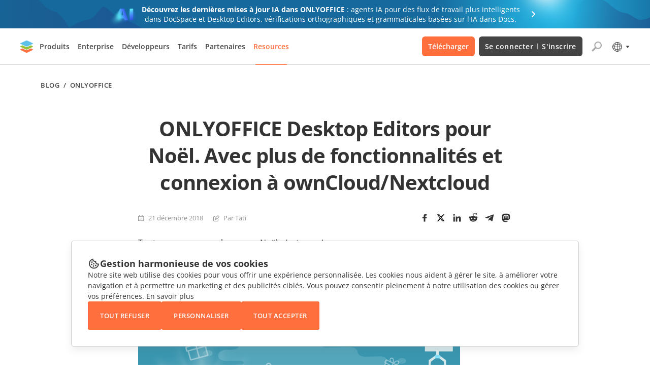

--- FILE ---
content_type: text/html; charset=utf-8
request_url: https://www.onlyoffice.com/blog/fr/2018/12/onlyoffice-desktop-editors-pour-noel-avec-plus-de-fonctionnalites-et-connexion-a-owncloud-nextcloud
body_size: 61024
content:
<!DOCTYPE html><html lang="fr"><head><title data-next-head="">Sortie de ONLYOFFICE Desktop Editors 5.2.4 | Blog ONLYOFFICE</title><meta charSet="UTF-8" data-next-head=""/><meta name="viewport" content="width=device-width, initial-scale=1" data-next-head=""/><meta content="text/html; charset=UTF-8" data-next-head=""/><meta name="description" content="La nouvelle version de l&#x27;application de bureau est sortie. Elle combine deux choses que nous croyons que vous appréciez : la fonctionnalité et l&#x27;interopérabilité." data-next-head=""/><meta name="robots" content="max-image-preview:large" data-next-head=""/><link rel="canonical" href="https://www.onlyoffice.com/blog/fr/2018/12/onlyoffice-desktop-editors-pour-noel-avec-plus-de-fonctionnalites-et-connexion-a-owncloud-nextcloud" data-next-head=""/><meta property="og:locale" content="fr_FR" data-next-head=""/><meta property="og:site_name" content="ONLYOFFICE Blog" data-next-head=""/><meta property="og:type" content="article" data-next-head=""/><meta property="og:title" content="Sortie de ONLYOFFICE Desktop Editors 5.2.4 | Blog ONLYOFFICE" data-next-head=""/><meta property="og:description" content="La nouvelle version de l&#x27;application de bureau est sortie. Elle combine deux choses que nous croyons que vous appréciez : la fonctionnalité et l&#x27;interopérabilité." data-next-head=""/><meta property="og:url" content="https://www.onlyoffice.com/blog/fr/2018/12/onlyoffice-desktop-editors-pour-noel-avec-plus-de-fonctionnalites-et-connexion-a-owncloud-nextcloud/" data-next-head=""/><meta property="og:image" data-next-head=""/><meta property="og:image:secure_url" data-next-head=""/><meta property="article:published_time" content="2018-12-21T17:09:58+00:00" data-next-head=""/><meta property="article:modified_time" content="2018-12-21T14:09:58+00:00" data-next-head=""/><meta name="twitter:card" content="summary" data-next-head=""/><meta name="twitter:title" content="Sortie de ONLYOFFICE Desktop Editors 5.2.4 | Blog ONLYOFFICE" data-next-head=""/><meta name="twitter:description" content="La nouvelle version de l&#x27;application de bureau est sortie. Elle combine deux choses que nous croyons que vous appréciez : la fonctionnalité et l&#x27;interopérabilité." data-next-head=""/><meta name="twitter:image" data-next-head=""/><meta name="google" content="nositelinkssearchbox" data-next-head=""/><link rel="icon" href="https://static-blog.onlyoffice.com/images/favicon.ico" sizes="192x192" data-next-head=""/><link rel="apple-touch-icon" href="https://static-blog.onlyoffice.com/images/favicon.ico" data-next-head=""/><link data-next-font="" rel="preconnect" href="/" crossorigin="anonymous"/><script id="gtaginit" data-nscript="beforeInteractive">
              window.dataLayer = window.dataLayer || [];
              function gtag(){dataLayer.push(arguments);}
              gtag('consent', 'default', {
                'necessary': 'granted',
                'analytics_storage': 'denied',
                'ad_storage': 'denied',
                'ad_user_data': 'denied',
                'ad_personalization': 'denied',
                'security_storage': 'granted',
                'functionality_storage': 'denied',
                'personalization_storage': 'denied',
            });
            </script><script id="googletagmanager1" data-nscript="beforeInteractive">
              (function(a, s, y, n, c, h, i, d, e) {
                s.className += ' ' + y;
                h.start = 1 * new Date;
                h.end = i = function() {
                    s.className = s.className.replace(RegExp(' ?' + y), '')
                };
                (a[n] = a[n] || []).hide = h;
                setTimeout(function() {
                    i();
                    h.end = null
                }, c);
                h.timeout = c;
              })(window, document.documentElement, 'async-hide', 'dataLayer', 4000, {
                  'GTM-PMBZ8H3': true
              });
            </script><script id="googletagmanager2" data-nscript="beforeInteractive">
              (function(w, d, s, l, i) {
                w[l] = w[l] || [];
                w[l].push({
                    'gtm.start': new Date().getTime(),
                    event: 'gtm.js'
                });
                var f = d.getElementsByTagName(s)[0],
                    j = d.createElement(s),
                    dl = l != 'dataLayer' ? '&l=' + l : '';
                j.async = true;
                j.src =
                    'https://www.googletagmanager.com/gtm.js?id=' + i + dl;
                f.parentNode.insertBefore(j, f);
              })(window, document, 'script', 'dataLayer', 'GTM-5NW47TX');
            </script><link rel="preload" href="/blog/_next/static/css/80b9091387b6817b.css" as="style"/><link rel="stylesheet" href="/blog/_next/static/css/80b9091387b6817b.css" data-n-g=""/><link rel="preload" href="/blog/_next/static/css/1b84a579576be4da.css" as="style"/><link rel="stylesheet" href="/blog/_next/static/css/1b84a579576be4da.css" data-n-p=""/><noscript data-n-css=""></noscript><script defer="" nomodule="" src="/blog/_next/static/chunks/polyfills-42372ed130431b0a.js"></script><script src="/blog/_next/static/chunks/webpack-d630b7702697ddcb.js" defer=""></script><script src="/blog/_next/static/chunks/framework-66a20f905a1b52b2.js" defer=""></script><script src="/blog/_next/static/chunks/main-6cc3f5ea16dcbed3.js" defer=""></script><script src="/blog/_next/static/chunks/pages/_app-256cb3b75adc6ed9.js" defer=""></script><script src="/blog/_next/static/chunks/14cb5397-a82232bee83807d4.js" defer=""></script><script src="/blog/_next/static/chunks/293af0b6-c67a17ad777d3fb7.js" defer=""></script><script src="/blog/_next/static/chunks/98309536-6c3f46dcf7a68d5f.js" defer=""></script><script src="/blog/_next/static/chunks/195-cd40b706917ece44.js" defer=""></script><script src="/blog/_next/static/chunks/781-4dd406b7b51f7edb.js" defer=""></script><script src="/blog/_next/static/chunks/37-2ca91a8a32ab0353.js" defer=""></script><script src="/blog/_next/static/chunks/204-51f5f8910cb91e73.js" defer=""></script><script src="/blog/_next/static/chunks/pages/%5B...post%5D-39ffa7e3b701c52b.js" defer=""></script><script src="/blog/_next/static/VkofJoctSB_MT0XJAi--B/_buildManifest.js" defer=""></script><script src="/blog/_next/static/VkofJoctSB_MT0XJAi--B/_ssgManifest.js" defer=""></script><style data-styled="" data-styled-version="6.1.19">.ffWdcj{height:100%;background-color:transparent;}/*!sc*/
data-styled.g1[id="sc-dfa09ab-0"]{content:"ffWdcj,"}/*!sc*/
.bTmjnw{word-break:break-word;}/*!sc*/
data-styled.g2[id="sc-7b1ca4d7-0"]{content:"bTmjnw,"}/*!sc*/
.hPDvyo{margin:0;padding:0;font-size:40px;line-height:53px;font-weight:700;color:#333333;}/*!sc*/
.fLOYst{margin:0;padding:0;font-size:24px;line-height:32px;font-weight:700;color:#333333;}/*!sc*/
.bLNxPY{margin:0;padding:0;font-size:32px;line-height:38px;font-weight:700;color:#333333;}/*!sc*/
data-styled.g3[id="sc-7433d715-0"]{content:"hPDvyo,fLOYst,bLNxPY,"}/*!sc*/
.OBoQY{margin:0;padding:0;font-size:14px;line-height:21px;color:#333333;}/*!sc*/
data-styled.g10[id="sc-e6cb5be5-0"]{content:"OBoQY,"}/*!sc*/
.kTccyK{color:inherit;text-decoration:none;}/*!sc*/
data-styled.g12[id="sc-7fa0ec91-0"]{content:"kTccyK,"}/*!sc*/
.bbfyQF{width:100%;}/*!sc*/
.bbfyQF input:-webkit-autofill,.bbfyQF input:-webkit-autofill:hover,.bbfyQF input:-webkit-autofill:focus,.bbfyQF input:-webkit-autofill:active{-webkit-box-shadow:0 0 0 30px white inset!important;}/*!sc*/
.bbfyQF.error input{border-color:#cb0000;}/*!sc*/
.bbfyQF .label{display:block;font-size:11px;color:#333333;}/*!sc*/
.bbfyQF .label span{color:#c30;}/*!sc*/
.bbfyQF input{font-size:16px;line-height:22px;color:#333;width:100%;border:1px solid #e1e1e1;outline:none;}/*!sc*/
.bbfyQF .error-text{font-size:11px;color:#cb0000;}/*!sc*/
data-styled.g23[id="sc-cf90f08f-0"]{content:"bbfyQF,"}/*!sc*/
.kdVZiR .section-page{box-sizing:border-box;max-width:1200px;padding:0 40px;margin:0 auto;}/*!sc*/
@media screen and (max-width: 1024px){.kdVZiR .section-page{max-width:816px;}}/*!sc*/
@media screen and (max-width: 592px){.kdVZiR .section-page{padding:0 16px;}}/*!sc*/
data-styled.g25[id="sc-ed6c2c44-0"]{content:"kdVZiR,"}/*!sc*/
.iJEGLK{color:inherit;text-decoration:none;}/*!sc*/
data-styled.g27[id="sc-725402bf-0"]{content:"iJEGLK,"}/*!sc*/
.jknxrB{display:flex;flex-direction:column;border:1px solid #EFEFEF;border-radius:5px;overflow:hidden;background-color:#FFFFFF;transition:box-shadow 0.3s;}/*!sc*/
.jknxrB:not(.main-post):hover{box-shadow:0px 7px 25px rgb(85 85 85 / 15%);}/*!sc*/
.jknxrB.main-post{box-shadow:0px 7px 25px rgba(85,85,85,0.15);border:none;}/*!sc*/
.jknxrB.main-post .card-img{padding-bottom:50.273%;}/*!sc*/
@media screen and (max-width: 592px){.jknxrB.main-post .card-img{padding-bottom:50%;}}/*!sc*/
.jknxrB.main-post .card-title{min-height:initial;}/*!sc*/
.jknxrB.main-post .card-title .internal-link{font-weight:700;color:#333;font-size:24px;line-height:32px;text-decoration:none;overflow:hidden;display:-webkit-box;-webkit-line-clamp:2;-webkit-box-orient:vertical;}/*!sc*/
@media screen and (max-width: 768px){.jknxrB.main-post .card-title .internal-link{-webkit-line-clamp:3;}}/*!sc*/
@media screen and (max-width: 592px){.jknxrB.main-post .card-title .internal-link{font-size:16px;line-height:21px;}}/*!sc*/
@media screen and (max-width: 768px){.jknxrB.main-post .card-title{margin-bottom:10px;}}/*!sc*/
.jknxrB.main-post .card-info{margin-top:initial;}/*!sc*/
@media screen and (max-width: 768px){.jknxrB.main-post .card-info:not(:last-child){margin-bottom:9px;}}/*!sc*/
.jknxrB.main-post .card-description{font-size:16px;line-height:26px;overflow:hidden;display:-webkit-box;-webkit-line-clamp:2;-webkit-box-orient:vertical;}/*!sc*/
.jknxrB.main-post .card-description p{margin:0;}/*!sc*/
@media screen and (max-width: 768px){.jknxrB.main-post .card-description{-webkit-line-clamp:3;}}/*!sc*/
@media screen and (max-width: 592px){.jknxrB.main-post .card-description{font-size:14px;line-height:26px;}}/*!sc*/
.jknxrB .card-img{position:relative;display:block;padding-bottom:50.8%;}/*!sc*/
.jknxrB .card-img img{position:absolute;top:0;left:0;width:100%;height:100%;object-fit:cover;}/*!sc*/
@media screen and (max-width: 592px){.jknxrB .card-img{padding-bottom:50.28%;}}/*!sc*/
.jknxrB .card-body{display:flex;flex-direction:column;padding:24px 24px 32px;height:100%;}/*!sc*/
@media screen and (max-width: 768px){.jknxrB .card-body{padding:24px;}}/*!sc*/
@media screen and (max-width: 592px){.jknxrB .card-body{padding:21px 22px 21px;}}/*!sc*/
.jknxrB .card-title{display:inline-flex;margin-bottom:14px;font-weight:600;font-size:18px;line-height:24px;}/*!sc*/
.jknxrB .card-title .internal-link{font-weight:600;font-size:18px;line-height:24px;letter-spacing:-0.01em;color:#333333;overflow:hidden;display:-webkit-box;-webkit-line-clamp:3;-webkit-box-orient:vertical;}/*!sc*/
.jknxrB .card-title .internal-link:hover,.jknxrB .card-title .internal-link:focus{text-decoration:underline;}/*!sc*/
@media screen and (max-width: 592px){.jknxrB .card-title .internal-link{font-size:16px;line-height:21px;}}/*!sc*/
@media screen and (max-width: 768px){.jknxrB .card-title{margin-bottom:16px;min-height:initial;}}/*!sc*/
.jknxrB .card-info{display:flex;align-items:center;flex-wrap:wrap;margin-top:auto;}/*!sc*/
.jknxrB .card-info:not(:last-child){margin-bottom:13px;}/*!sc*/
.jknxrB .card-info-item{display:inline-flex;padding-left:20px;font-size:13px;line-height:21px;color:#919192;background-repeat:no-repeat;background-size:12px 12px;background-position:0 50%;}/*!sc*/
.jknxrB .card-info-item .internal-link{font-size:13px;line-height:21px;color:#919192;}/*!sc*/
.jknxrB .card-info-item:not(:last-child){margin-right:20px;}/*!sc*/
@media screen and (max-width: 592px){.jknxrB .card-info-item:not(:last-child){margin-right:16px;}}/*!sc*/
.jknxrB .card-info-item.card-date{background-image:url("https://static-blog.onlyoffice.com/images/icons/calendar.svg");}/*!sc*/
.jknxrB .card-info-item.card-author{display:initial;background-image:url("https://static-blog.onlyoffice.com/images/icons/author.svg");}/*!sc*/
.jknxrB .card-info-item.card-author:hover{text-decoration:underline;}/*!sc*/
data-styled.g29[id="sc-4dba5974-0"]{content:"jknxrB,"}/*!sc*/
.kOJYZs{border-radius:5px;padding:48px 112px;text-align:center;box-shadow:0px 7px 25px 0px #55555526;background-image:url("https://static-blog.onlyoffice.com/images/docspace-block/blok_create account_bg.svg");background-repeat:no-repeat;background-position:50% 50%;background-size:cover;}/*!sc*/
.kOJYZs .docspace_block_icons{display:grid;grid-template-columns:repeat(5,46px);gap:32px;justify-content:center;}/*!sc*/
.kOJYZs .docspace_block_icons .docspace_block_icon{width:48px;height:46px;}/*!sc*/
.kOJYZs .docspace_block_icons .docspace_block_icon.doc{height:46px;background-image:url("https://static-blog.onlyoffice.com/images/docspace-block/docs.svg");background-repeat:no-repeat;width:48px;min-width:48px;}/*!sc*/
@media screen and (max-width: 592px){.kOJYZs .docspace_block_icons .docspace_block_icon.doc{grid-area:A;}}/*!sc*/
.kOJYZs .docspace_block_icons .docspace_block_icon.spreadsheet{height:46px;background-image:url("https://static-blog.onlyoffice.com/images/docspace-block/spreadsheets.svg");background-repeat:no-repeat;width:48px;min-width:48px;}/*!sc*/
@media screen and (max-width: 592px){.kOJYZs .docspace_block_icons .docspace_block_icon.spreadsheet{grid-area:B;}}/*!sc*/
.kOJYZs .docspace_block_icons .docspace_block_icon.presentation{height:46px;background-image:url("https://static-blog.onlyoffice.com/images/docspace-block/presentation.svg");background-repeat:no-repeat;width:48px;min-width:48px;}/*!sc*/
@media screen and (max-width: 592px){.kOJYZs .docspace_block_icons .docspace_block_icon.presentation{grid-area:C;}}/*!sc*/
.kOJYZs .docspace_block_icons .docspace_block_icon.pdf_form{height:46px;background-image:url("https://static-blog.onlyoffice.com/images/docspace-block/pdf_form.svg");background-repeat:no-repeat;width:48px;min-width:48px;}/*!sc*/
@media screen and (max-width: 592px){.kOJYZs .docspace_block_icons .docspace_block_icon.pdf_form{grid-area:D;}}/*!sc*/
.kOJYZs .docspace_block_icons .docspace_block_icon.pdf{height:46px;background-image:url("https://static-blog.onlyoffice.com/images/docspace-block/pdf.svg");background-repeat:no-repeat;width:48px;min-width:48px;}/*!sc*/
@media screen and (max-width: 592px){.kOJYZs .docspace_block_icons .docspace_block_icon.pdf{grid-column:E;}}/*!sc*/
@media screen and (max-width: 592px){.kOJYZs .docspace_block_icons .docspace_block_icon{display:flex;align-items:center;justify-content:center;box-sizing:border-box;}}/*!sc*/
@media screen and (max-width: 592px){.kOJYZs .docspace_block_icons{max-width:254px;display:flex;flex-wrap:wrap;margin:0 auto;}}/*!sc*/
.kOJYZs .docspace_block_title{margin-top:32px;text-align:center;}/*!sc*/
.kOJYZs .docspace_block_title span{color:#FF6F3D;font-weight:700;}/*!sc*/
.kOJYZs .docspace_block_subheader{margin-top:16px;text-align:center;}/*!sc*/
.kOJYZs .docspace_block_wrapper{margin-top:32px;}/*!sc*/
.kOJYZs .docspace_block_wrapper form{display:flex;position:relative;}/*!sc*/
.kOJYZs .docspace_block_wrapper form input{box-sizing:border-box;height:56px;border:1px solid #aaaaaa;border-image:initial;border-radius:3px 0 0 3px;border-right:none;padding:16px;font-size:14px;line-height:280%;color:rgb(51,51,51);}/*!sc*/
@media screen and (max-width: 592px){.kOJYZs .docspace_block_wrapper form input{width:100%;height:48px;}}/*!sc*/
.kOJYZs .docspace_block_wrapper form .error-message{position:absolute;top:60px;left:0;color:#ff0c3e;font-size:12px;line-height:19px;}/*!sc*/
@media screen and (max-width: 592px){.kOJYZs .docspace_block_wrapper form .error-message{top:48px;font-size:10px;}}/*!sc*/
.kOJYZs .docspace_block_wrapper form .docspace_block_btn{background:#FF6F3D;color:#FFFFFF;min-width:140px;border-radius:0 3px 3px 0;font-size:13px;font-weight:600;line-height:17.29px;letter-spacing:0.04em;text-align:center;border:none;text-transform:uppercase;transition:color 0.3s,background-color 0.3s;cursor:pointer;}/*!sc*/
.kOJYZs .docspace_block_wrapper form .docspace_block_btn:hover{background-color:#ff865c;color:#ffffff;}/*!sc*/
@media screen and (max-width: 592px){.kOJYZs .docspace_block_wrapper form .docspace_block_btn{padding:0;min-width:initial;}.kOJYZs .docspace_block_wrapper form .docspace_block_btn.arrow{width:48px;height:48px;font-size:0;position:relative;padding:0;}.kOJYZs .docspace_block_wrapper form .docspace_block_btn.arrow:before{content:"";position:absolute;width:24px;height:24px;background-image:url("https://static-blog.onlyoffice.com/images/docspace-block/arrow.svg");top:12px;left:12px;}}/*!sc*/
@media screen and (max-width: 592px){.kOJYZs .docspace_block_wrapper form{display:grid;grid-template-columns:1fr 48px;}}/*!sc*/
@media screen and (max-width: 1024px){.kOJYZs{padding:48px 53px;background-size:cover;}}/*!sc*/
@media screen and (max-width: 592px){.kOJYZs{padding:32px 16px;}}/*!sc*/
data-styled.g31[id="sc-b92994c2-0"]{content:"kOJYZs,"}/*!sc*/
.ePmegq{display:flex;align-items:center;flex-wrap:wrap;padding:0;margin:0;list-style-type:none;font-weight:600;font-size:13px;line-height:17px;letter-spacing:0.04em;text-transform:uppercase;color:#444444;}/*!sc*/
.ePmegq a{display:inline-flex;font-weight:600;font-size:13px;line-height:133%;letter-spacing:0.04em;text-transform:uppercase;text-decoration:none;color:#444444;cursor:pointer;}/*!sc*/
.ePmegq a:hover{text-transform:uppercase;text-decoration:underline;color:#444444;}/*!sc*/
data-styled.g40[id="sc-a27bdab0-0"]{content:"ePmegq,"}/*!sc*/
.kjzyzp{position:initial;padding:32px 0 0;}/*!sc*/
.kjzyzp .title{margin:0 0 32px;font-size:40px;line-height:53px;text-align:center;letter-spacing:-0.02em;font-feature-settings:"pnum" on,"lnum" on;color:#333333;overflow:initial;}/*!sc*/
@media screen and (max-width: 768px){.kjzyzp .title{font-size:32px;letter-spacing:-0.01em;text-align:initial;}}/*!sc*/
@media screen and (max-width: 592px){.kjzyzp .title{margin-bottom:24px;font-size:24px;line-height:32px;}}/*!sc*/
.kjzyzp .info-content{display:flex;align-items:center;flex-wrap:wrap;font-size:13px;line-height:21px;color:#919192;}/*!sc*/
.kjzyzp .info-content >span{padding-left:20px;background-size:12px;background-position:left center;background-repeat:no-repeat;}/*!sc*/
.kjzyzp .info-content >span:not(:last-child){margin-right:20px;}/*!sc*/
.kjzyzp .info-content >span.date{background-image:url("https://static-blog.onlyoffice.com/images/icons/calendar.svg");}/*!sc*/
.kjzyzp .info-content >span.outdated{color:#CB0000;background-image:url("https://static-blog.onlyoffice.com/images/icons/outdated.svg");background-size:20px;background-position:left 1px;padding-left:28px;}/*!sc*/
.kjzyzp .info-content .internal-link{display:inline-flex;font-size:13px;line-height:21px;color:#919192;}/*!sc*/
.kjzyzp .info-content .internal-link:hover{text-decoration:underline;}/*!sc*/
.kjzyzp .info-content .author{display:initial;padding-left:20px;background-size:12px;background-position:left center;background-repeat:no-repeat;background-image:url("https://static-blog.onlyoffice.com/images/icons/author.svg");}/*!sc*/
.kjzyzp .info-content .author:not(:last-child){margin-right:20px;}/*!sc*/
.kjzyzp .info-content .share-buttons{margin-left:auto;}/*!sc*/
@media screen and (max-width: 768px){.kjzyzp .info-content .share-buttons{margin-top:24px;margin-left:initial;width:100%;}}/*!sc*/
.kjzyzp .content{position:relative;margin:50px auto 40px;padding-left:88px;display:flex;justify-content:space-between;max-width:824px;}/*!sc*/
.kjzyzp .content .wrap{width:100%;max-width:736px;}/*!sc*/
@media screen and (max-width: 1024px){.kjzyzp .content{margin:70px auto 80px;padding-left:0;}}/*!sc*/
@media screen and (max-width: 768px){.kjzyzp .content{margin:24px auto;}}/*!sc*/
.kjzyzp .btn-scroll-top{position:sticky;top:calc(100% - 76px);right:0;padding:0;width:56px;height:56px;border:none;outline:none;cursor:pointer;background-color:transparent;z-index:10;}/*!sc*/
.kjzyzp .btn-scroll-top span{display:inline-flex;border-radius:2px;width:32px;height:32px;background-image:url("https://static-blog.onlyoffice.com/images/icons/arrow-up.svg");background-repeat:no-repeat;background-position:center center;background-color:#cccccc;transition:background-color 0.3s;}/*!sc*/
.kjzyzp .btn-scroll-top:hover span{background-color:#aaaaaa;}/*!sc*/
@media screen and (max-width: 1024px){.kjzyzp .btn-scroll-top{position:fixed;bottom:0;right:0;top:initial;}}/*!sc*/
.kjzyzp article h1,.kjzyzp article h2,.kjzyzp article h3,.kjzyzp article h4,.kjzyzp article h5,.kjzyzp article h6{letter-spacing:-0.02em;font-style:normal;font-weight:700;margin-bottom:32px;line-height:133%;}/*!sc*/
@media screen and (max-width: 768px){.kjzyzp article h1,.kjzyzp article h2,.kjzyzp article h3,.kjzyzp article h4,.kjzyzp article h5,.kjzyzp article h6{letter-spacing:-0.01em;}}/*!sc*/
.kjzyzp article h1{font-size:40px;}/*!sc*/
.kjzyzp article h2{font-size:32px;}/*!sc*/
@media screen and (max-width: 768px){.kjzyzp article h2{font-size:30px;}}/*!sc*/
@media screen and (max-width: 592px){.kjzyzp article h2{font-size:20px;}}/*!sc*/
.kjzyzp article h3{font-size:24px;}/*!sc*/
@media screen and (max-width: 768px){.kjzyzp article h3{font-size:22px;}}/*!sc*/
@media screen and (max-width: 592px){.kjzyzp article h3{font-size:18px;}}/*!sc*/
.kjzyzp article h4{font-size:18px;}/*!sc*/
.kjzyzp article h5{font-size:14px;}/*!sc*/
.kjzyzp article h6{font-size:16px;}/*!sc*/
.kjzyzp article p{margin:24px 0;font-size:16px;line-height:26px;color:#333;}/*!sc*/
@media screen and (max-width: 592px){.kjzyzp article p .button:not(:last-child){margin-bottom:24px!important;}}/*!sc*/
@media screen and (max-width: 592px){.kjzyzp article p .button{display:block;width:initial!important;margin:0!important;}}/*!sc*/
@media screen and (max-width: 592px){.kjzyzp article p[style*="text-align: center"] u .button:not(:last-child){margin-bottom:0!important;}}/*!sc*/
@media screen and (max-width: 592px){.kjzyzp article p[style*="text-align: center"] u{text-decoration:none;}}/*!sc*/
@media screen and (max-width: 592px){.kjzyzp article p{font-size:14px;line-height:26px;}}/*!sc*/
.kjzyzp article .wp-caption{margin:0;background:#fff;border:1px solid #f0f0f0;max-width:100%;padding:5px 3px 10px;text-align:center;}/*!sc*/
.kjzyzp article .wp-caption img{border:0 none;height:auto;margin:0;max-width:98.5%;padding:0;width:auto;}/*!sc*/
.kjzyzp article .wp-caption-text{font-size:13px;line-height:13px;}/*!sc*/
.kjzyzp article .wp-video{max-width:640px;width:100%!important;}/*!sc*/
.kjzyzp article .wp-video >video{width:100%;}/*!sc*/
.kjzyzp article img{object-fit:contain;height:auto;max-width:100%;}/*!sc*/
.kjzyzp article img.img-popup{cursor:pointer;}/*!sc*/
.kjzyzp article img.aligncenter{margin:0 auto;}/*!sc*/
@media screen and (max-width: 592px){.kjzyzp article img{margin:0;}}/*!sc*/
.kjzyzp article figure{box-sizing:border-box;object-fit:contain;max-width:100%;}/*!sc*/
.kjzyzp article figure.aligncenter{margin:16px auto;}/*!sc*/
.kjzyzp article figure.wp-action{max-width:100%;}/*!sc*/
.kjzyzp article .aligncenter{display:block;}/*!sc*/
.kjzyzp article a{color:#333;}/*!sc*/
.kjzyzp article a:hover{text-decoration:none;}/*!sc*/
.kjzyzp article ul,.kjzyzp article ol{padding:0;margin:0;}/*!sc*/
.kjzyzp article ul li,.kjzyzp article ol li{list-style-type:none;font-size:16px;line-height:160%;margin:16px 0;}/*!sc*/
.kjzyzp article ul li:before,.kjzyzp article ol li:before{color:#ff6f3d;content:"♦";transform:rotate(-45deg);padding-right:15px;}/*!sc*/
.kjzyzp article ol{counter-reset:wslist1;}/*!sc*/
.kjzyzp article ol li:before{color:#FF6F3D;content:counter(wslist1)".";counter-increment:wslist1;padding-right:15px;font-weight:600;width:5.73px;height:5.72px;}/*!sc*/
@media screen and (max-width: 1024px){.kjzyzp article iframe{width:100%;}}/*!sc*/
@media screen and (max-width: 592px){.kjzyzp article iframe{height:235px;}}/*!sc*/
.kjzyzp article blockquote:not([class]){border-left:3px solid #ff6f3d;margin:1.5em 0;padding:0.5em 10px 0.5em 24px;quotes:"“" "”";}/*!sc*/
.kjzyzp article blockquote:not([class]):before{content:open-quote;line-height:.1em;margin-right:0.4em;vertical-align:0.1em;}/*!sc*/
.kjzyzp article blockquote:not([class]):after{content:close-quote;line-height:.1em;margin-left:0.4em;vertical-align:0.1em;}/*!sc*/
.kjzyzp article blockquote:not([class]) p{display:inline;}/*!sc*/
.kjzyzp article .button{display:inline-block;font-weight:600;font-size:13px;line-height:160%;text-decoration:none;text-align:center;letter-spacing:0.02em;text-transform:uppercase;color:#FFFFFF;background-color:#FF6F3D;border-radius:3px;padding:18px 20px;transition:border-color 0.3s,color 0.3s,background-color 0.3s;}/*!sc*/
.kjzyzp article .button.black{background-color:#444444;}/*!sc*/
.kjzyzp article .button.black:hover{background-color:#555555;}/*!sc*/
.kjzyzp article .button.white{color:#444444;background-color:#FFFFFF;border:1px solid #AAAAAA;padding:17px 20px;}/*!sc*/
.kjzyzp article .button.white:hover{background-color:#FFFFFF;color:#FF6F3D;border:1px solid #FF6F3D;}/*!sc*/
.kjzyzp article .button:hover{background-color:#ff865c;}/*!sc*/
@media screen and (max-width: 592px){.kjzyzp article .button{padding:16px 20px;}}/*!sc*/
.kjzyzp article .useful-links{margin:64px 0;box-sizing:border-box;border-radius:5px;padding:40px 32px;background-color:#f9f9f9;}/*!sc*/
.kjzyzp article .useful-links h3{font-size:24px;line-height:33px;color:#333;padding-left:35px;background-image:url("https://static-blog.onlyoffice.com/images/icons/link.svg");background-size:23px;background-position:0 50%;background-repeat:no-repeat;margin-top:0!important;}/*!sc*/
@media screen and (max-width: 592px){.kjzyzp article .useful-links h3{font-size:18px;}}/*!sc*/
.kjzyzp article .useful-links p{line-height:22px;}/*!sc*/
.kjzyzp article .useful-links p:last-child{margin-bottom:0;}/*!sc*/
@media screen and (max-width: 768px){.kjzyzp article .useful-links{margin:44px 0;}}/*!sc*/
.kjzyzp article .fluentform{font-family:inherit;}/*!sc*/
.kjzyzp article .fluentform *{box-sizing:border-box;}/*!sc*/
.kjzyzp article .fluentform textarea{max-width:100%;}/*!sc*/
.kjzyzp article .fluentform input,.kjzyzp article .fluentform select,.kjzyzp article .fluentform button,.kjzyzp article .fluentform textarea{font-family:"Open Sans",sans-serif,Arial;font-weight:400;}/*!sc*/
@media screen and (max-width: 768px){.kjzyzp article .fluentform .frm-fluent-form .ff-t-container{display:flex;gap:15px;width:100%;}.kjzyzp article .fluentform .frm-fluent-form .ff-t-cell:first-of-type{padding-left:0;}.kjzyzp article .fluentform .frm-fluent-form .ff-t-cell:last-of-type{flex-grow:1;padding-right:0;}.kjzyzp article .fluentform .frm-fluent-form .ff-t-cell{display:flex;flex-direction:column;vertical-align:inherit;width:100%;}.kjzyzp article .fluentform .ff-el-group{margin-bottom:20px;}.kjzyzp article .fluentform .clearfix:after,.kjzyzp article .fluentform .clearfix:before,.kjzyzp article .fluentform .ff-el-group:after,.kjzyzp article .fluentform .ff-el-group:before,.kjzyzp article .fluentform .ff-el-repeat .ff-el-input--content:after,.kjzyzp article .fluentform .ff-el-repeat .ff-el-input--content:before,.kjzyzp article .fluentform .ff-step-body:after,.kjzyzp article .fluentform .ff-step-body:before{content:" ";display:table;}.kjzyzp article .fluentform .ff-el-input--label{display:inline-block;margin-bottom:5px;position:relative;}.kjzyzp article .fluentform .ff-el-group.ff-el-form-top .ff-el-input--label{display:inline-block;float:none;margin-bottom:5px;text-align:left;}.kjzyzp article .fluentform label{font-weight:400;}.kjzyzp article .fluentform .ff-el-input--label label{display:inline-block;font-weight:600;line-height:inherit;margin-bottom:0;}.kjzyzp article .fluentform .ff-el-group.ff-el-form-top .ff-el-input--content{margin-bottom:0;margin-left:auto;}.kjzyzp article .fluentform .ff-el-form-control{background-clip:padding-box;background-image:none;border:1px solid #ced4da;border-radius:0.25rem;color:#495057;display:block;font-size:16px;line-height:1.5;margin-bottom:0;max-width:100%;padding:6px 12px;transition:border-color .15s ease-in-out,box-shadow .15s ease-in-out;width:100%;}.kjzyzp article .fluentform .ff-el-form-control:focus{background-color:#fff;border-color:#80bdff;color:#495057;outline:none;}.kjzyzp article .fluentform .clearfix:after,.kjzyzp article .fluentform .ff-el-group:after,.kjzyzp article .fluentform .ff-el-repeat .ff-el-input--content:after,.kjzyzp article .fluentform .ff-step-body:after{clear:both;}.kjzyzp article .fluentform .ff_btn_style{border:1px solid transparent;border-radius:4px;cursor:pointer;display:inline-block;font-size:16px;font-weight:400;line-height:1.5;padding:6px 12px;position:relative;text-align:center;transition:background-color .15s ease-in-out,border-color .15s ease-in-out,box-shadow .15s ease-in-out;user-select:none;vertical-align:middle;white-space:nowrap;}.kjzyzp article .fluentform form.fluent_form_3 .ff-btn-submit{background-color:#409EFF;color:#ffffff;}}/*!sc*/
.kjzyzp .entry-content{margin-top:24px;}/*!sc*/
.kjzyzp table{border-collapse:collapse;border-spacing:0;}/*!sc*/
.kjzyzp table td{border-collapse:collapse;border-spacing:0;}/*!sc*/
.kjzyzp table th{font-size:13px;font-weight:700;}/*!sc*/
.kjzyzp table td{font-size:13px;}/*!sc*/
.kjzyzp .tag-list{display:flex;margin:80px 0;}/*!sc*/
@media screen and (max-width: 768px){.kjzyzp .tag-list{flex-direction:column;margin:44px 0;}}/*!sc*/
.kjzyzp .tag-items{padding-right:12px;width:70%;}/*!sc*/
@media screen and (max-width: 768px){.kjzyzp .tag-items{padding-right:0;margin-bottom:27px;width:100%;}}/*!sc*/
.kjzyzp .tag-share{margin:10px 0 10px auto;width:30%;}/*!sc*/
.kjzyzp .tag-share .share-buttons{justify-content:right;}/*!sc*/
@media screen and (max-width: 768px){.kjzyzp .tag-share .share-buttons{justify-content:initial;}}/*!sc*/
@media screen and (max-width: 768px){.kjzyzp .tag-share{margin:0;width:100%;}}/*!sc*/
.kjzyzp .join-discussion{margin:64px auto 0;}/*!sc*/
.kjzyzp .join-discussion a{display:block;text-align:center;font-style:normal;font-weight:600;font-size:18px;line-height:133%;letter-spacing:-0.02em;color:#444444;text-decoration:none;padding:16px 24px;width:100%;border:1px solid #CCCCCC;box-sizing:border-box;border-radius:3px;transition:color .1s linear,border-color .1s linear;}/*!sc*/
.kjzyzp .join-discussion a:hover{color:#FF6F3D;border:1px solid #FF6F3D;}/*!sc*/
@media screen and (max-width: 768px){.kjzyzp .join-discussion a{font-size:13px;line-height:133%;letter-spacing:0.04em;}}/*!sc*/
@media screen and (max-width: 768px){.kjzyzp .join-discussion{margin:44px auto 0;}}/*!sc*/
.kjzyzp .modal{position:fixed;top:50%;max-height:80%;left:50%;transform:translate(-50%,0) scale(0,0);z-index:10001;transition:transform .1s ease;opacity:0;}/*!sc*/
.kjzyzp .modal.active{opacity:1;transform:translate(-50%,-50%) scale(1,1);}/*!sc*/
.kjzyzp .modal .modal-img{max-width:80vw;max-height:80vh;object-fit:contain;}/*!sc*/
@media screen and (max-width: 592px){.kjzyzp .modal .modal-img{max-width:90vw;max-height:90vh;}}/*!sc*/
.kjzyzp .modal .modal-close-btn{position:absolute;top:-30px;right:-30px;width:23px;height:23px;cursor:pointer;z-index:1003;}/*!sc*/
.kjzyzp .modal .modal-close-btn:before,.kjzyzp .modal .modal-close-btn:after{content:"";position:absolute;top:11px;left:-4px;width:31px;height:2px;background-color:#fff;z-index:1004;}/*!sc*/
@media screen and (max-width: 592px){.kjzyzp .modal .modal-close-btn:before,.kjzyzp .modal .modal-close-btn:after{width:20px;left:0;}}/*!sc*/
.kjzyzp .modal .modal-close-btn:before{transform:rotate(-45deg);}/*!sc*/
.kjzyzp .modal .modal-close-btn:after{transform:rotate(45deg);}/*!sc*/
@media screen and (max-width: 592px){.kjzyzp .modal .modal-close-btn{top:-30px;right:0;}}/*!sc*/
.kjzyzp .overlay{display:none;position:fixed;top:0;left:0;width:100%;height:100%;background-color:rgb(119 119 119 / 50%);z-index:10000;}/*!sc*/
.kjzyzp .overlay.active{display:block;}/*!sc*/
@media screen and (max-width: 768px){.kjzyzp{padding:24px 0 0;}}/*!sc*/
data-styled.g49[id="sc-c5f33310-0"]{content:"kjzyzp,"}/*!sc*/
.cFavVk{display:inline-block;background-color:#F2F2F2;margin-right:8px;margin-bottom:8px;border-radius:3px;}/*!sc*/
.cFavVk .internal-link{display:inline-flex;padding:6px 16px;font-size:14px;line-height:22px;color:#616161;text-decoration:none;}/*!sc*/
.cFavVk .internal-link:hover{text-decoration:underline;}/*!sc*/
data-styled.g50[id="sc-d4c684e3-0"]{content:"cFavVk,"}/*!sc*/
.ibiwpI{position:relative;padding:64px 0 120px;background-color:#F5F5F5;}/*!sc*/
.ibiwpI h3{margin-bottom:56px;font-weight:700;font-size:32px;line-height:133%;text-align:center;letter-spacing:-0.02em;font-feature-settings:"tnum" on,"lnum" on;color:#333333;}/*!sc*/
@media screen and (max-width: 592px){.ibiwpI h3{margin-bottom:24px;font-size:24px;letter-spacing:-0.02em;text-align:left;}}/*!sc*/
.ibiwpI .posts{display:grid;grid-template-columns:repeat(3,1fr);gap:32px;}/*!sc*/
@media screen and (max-width: 1024px){.ibiwpI .posts{grid-template-columns:repeat(2,1fr);gap:48px 32px;}}/*!sc*/
@media screen and (max-width: 768px){.ibiwpI .posts{gap:32px;}}/*!sc*/
@media screen and (max-width: 592px){.ibiwpI .posts{grid-template-columns:initial;}}/*!sc*/
@media screen and (max-width: 1024px){.ibiwpI{padding:32px 0 64px;}}/*!sc*/
@media screen and (max-width: 592px){.ibiwpI{padding:45px 0 64px;}}/*!sc*/
data-styled.g51[id="sc-7e4609e0-0"]{content:"ibiwpI,"}/*!sc*/
.eBYDJp{display:flex;align-items:center;}/*!sc*/
.eBYDJp .share-button{display:flex;align-items:center;justify-content:center;width:24px;height:24px;background-size:20px 20px;background-repeat:no-repeat;background-position:center;filter:grayscale(1);}/*!sc*/
.eBYDJp .share-button img{width:20px;height:20px;}/*!sc*/
.eBYDJp .share-button:not(:last-child){margin-right:8px;}/*!sc*/
.eBYDJp .share-button:hover{opacity:0.7;}/*!sc*/
.eBYDJp .share-button.facebook{background-image:url("https://static-blog.onlyoffice.com/images/icons/facebook.svg");}/*!sc*/
.eBYDJp .share-button.x{background-image:url(/blog/_next/static/media/x.dda93940.svg);}/*!sc*/
.eBYDJp .share-button.linkedin{background-image:url("https://static-blog.onlyoffice.com/images/icons/linkedin.svg");}/*!sc*/
.eBYDJp .share-button.reddit{background-image:url("https://static-blog.onlyoffice.com/images/icons/reddit.svg");}/*!sc*/
.eBYDJp .share-button.telegram{background-image:url("https://static-blog.onlyoffice.com/images/icons/telegram.svg");}/*!sc*/
.eBYDJp .share-button.mastodon{background-image:url("https://static-blog.onlyoffice.com/images/icons/mastodon.svg");}/*!sc*/
.eBYDJp .share-button.wechat{background-image:url("https://static-blog.onlyoffice.com/images/icons/social-wechat.png");}/*!sc*/
.eBYDJp .share-button.weibo{background-image:url("https://static-blog.onlyoffice.com/images/icons/weibo.svg");}/*!sc*/
data-styled.g52[id="sc-35e2535-0"]{content:"eBYDJp,"}/*!sc*/
</style></head><body><noscript><iframe src="https://www.googletagmanager.com/ns.html?id=GTM-5NW47TX" height="0" width="0" style="display:none;visibility:hidden"></iframe></noscript><div id="__next"><div locale="fr" id="page-layout" class="sc-dfa09ab-0 ffWdcj layout"><div class="oo-advent-announce fr"><a class="oo-advent-announce-wrapper fr" href="https://www.onlyoffice.com/blog/fr/2025/12/onlyoffice-docspace-3-6"><div class="oo-advent-announce-text"><div class="oo-advent-announce-text-desktop"><b>Découvrez les dernières mises à jour IA dans ONLYOFFICE </b>: agents IA pour des flux de travail plus intelligents dans DocSpace et Desktop Editors, vérifications orthographiques et grammaticales basées sur l&#x27;IA dans Docs.</div><div class="oo-advent-announce-text-mobile fr">Découvrez les dernières mises à jour IA dans ONLYOFFICE</div></div></a></div><header class="oo-header fr" style="border-color:#d9d9d9;background-color:#ffffff"><div class="oo-header-container"><button class="oo-header-hamburger fr"><svg xmlns="http://www.w3.org/2000/svg" width="20" height="14" viewBox="0 0 20 14" fill="none"><rect width="20" height="2" fill="#444444"></rect><rect y="6" width="20" height="2" fill="#444444"></rect><rect y="12" width="20" height="2" fill="#444444"></rect></svg></button><a class="oo-header-logo fr" aria-label="Aller à la page d&#x27;accueil" href="https://www.onlyoffice.com/fr"></a><div class="oo-header-nav fr"><div class="oo-header-menu fr"><div class="oo-menu-item oo-menu-item--products fr"><button id="oo-menu-item-btn-products" class="oo-menu-item-btn">Produits</button></div><div class="oo-menu-item oo-menu-item--enterprise fr"><button id="oo-menu-item-btn-enterprise" class="oo-menu-item-btn">Enterprise</button></div><div class="oo-menu-item oo-menu-item--developers fr"><button id="oo-menu-item-btn-developers" class="oo-menu-item-btn">Développeurs</button></div><div class="oo-menu-item oo-menu-item--pricing fr"><button id="oo-menu-item-btn-pricing" class="oo-menu-item-btn">Tarifs</button></div><div class="oo-menu-item oo-menu-item--partners fr"><button id="oo-menu-item-btn-partners" class="oo-menu-item-btn">Partenaires</button></div><div class="oo-menu-item oo-menu-item--resources"><button id="oo-menu-item-btn-resources" class="oo-menu-item-btn oo-menu-item-btn--active">Resources</button></div></div><div class="oo-header-btns fr"><div class="oo-menu-item oo-menu-item--download fr oo-menu-item--position-3"><button id="oo-menu-item-btn-download" class="oo-menu-item-btn">Télécharger</button></div><a class="oo-header-btn fr" href="https://www.onlyoffice.com/fr/docspace-registration.aspx">Se connecter<!-- --> <span>/</span> <!-- -->S&#x27;inscrire</a></div><a class="oo-header-menu-phone-mobile fr" href="tel:+37163399867">+371 633 998 67</a></div><div class="oo-header-icons fr"><button class="oo-header-search-btn fr" aria-label="Ouvrir la recherche" aria-haspopup="true" aria-expanded="false" aria-controls="oo-header-search-form"><svg width="24" height="24" viewBox="0 0 24 24" fill="none" xmlns="http://www.w3.org/2000/svg" aria-hidden="true"><path fill-rule="evenodd" clip-rule="evenodd" d="M21.9629 10.0682C21.5588 14.1003 17.9565 17.0419 13.917 16.6385C13.0387 16.5508 12.2121 16.3122 11.4603 15.951C11.042 15.75 10.5339 15.8015 10.2051 16.1292L5.01805 21.2983C4.62849 21.6865 3.99857 21.6873 3.60805 21.3001L2.71433 20.4139C2.32051 20.0234 2.31971 19.387 2.71256 18.9955L7.87817 13.8477C8.21112 13.5159 8.26119 12.9999 8.0529 12.5786C7.46469 11.3886 7.19255 10.025 7.33465 8.60736C7.73881 4.57526 11.3411 1.6336 15.3806 2.03699C19.4201 2.44039 22.3671 6.03607 21.9629 10.0682ZM19.8732 9.85949C19.5845 12.7396 17.0114 14.8407 14.1261 14.5526C11.2407 14.2645 9.13571 11.6961 9.4244 8.81605C9.71309 5.93598 12.2862 3.83479 15.1715 4.12293C18.0569 4.41107 20.1619 6.97941 19.8732 9.85949Z" fill="#AAAAAA"></path></svg></button><div class="oo-language-selector"><button class="oo-language-selector-btn" aria-label="Sélectionner la langue" aria-haspopup="true" aria-expanded="false" aria-controls="oo-language-selector-list"><svg xmlns="http://www.w3.org/2000/svg" width="24" height="24" viewBox="0 0 24 24" fill="none" aria-hidden="true"><circle class="oo-language-selector-icon-stroke" cx="12.4999" cy="12.5" r="9" stroke="#444444"></circle><path class="oo-language-selector-icon-stroke" d="M12.4999 7.5C15.0512 7.5 17.3364 8.1001 18.9667 9.04395C20.6099 9.99529 21.4999 11.2348 21.4999 12.5C21.4999 13.7652 20.6099 15.0047 18.9667 15.9561C17.3364 16.8999 15.0512 17.5 12.4999 17.5C9.94851 17.5 7.66337 16.8999 6.03308 15.9561C4.38985 15.0047 3.49988 13.7652 3.49988 12.5C3.49988 11.2348 4.38985 9.99529 6.03308 9.04395C7.66337 8.1001 9.94851 7.5 12.4999 7.5Z" stroke="#444444"></path><path class="oo-language-selector-icon-stroke" d="M17.4999 12.5C17.4999 15.0514 16.8998 17.3365 15.9559 18.9668C15.0046 20.61 13.7651 21.5 12.4999 21.5C11.2347 21.5 9.99517 20.61 9.04382 18.9668C8.09997 17.3365 7.49988 15.0514 7.49988 12.5C7.49988 9.94863 8.09998 7.66349 9.04382 6.0332C9.99517 4.38997 11.2347 3.5 12.4999 3.5C13.7651 3.5 15.0046 4.38997 15.9559 6.0332C16.8998 7.66349 17.4999 9.94863 17.4999 12.5Z" stroke="#444444"></path><path class="oo-language-selector-icon-fill" fill-rule="evenodd" clip-rule="evenodd" d="M20.9999 13H3.99988V12H20.9999V13Z" fill="#444444"></path><path class="oo-language-selector-icon-fill" fill-rule="evenodd" clip-rule="evenodd" d="M11.9999 21L11.9999 4L12.9999 4L12.9999 21L11.9999 21Z" fill="#444444"></path></svg><svg class="oo-language-selector-icon-arrow" width="8" height="5" viewBox="0 0 8 5" fill="none" xmlns="http://www.w3.org/2000/svg" aria-hidden="true"><path class="oo-language-selector-icon-fill" d="M4 5L0.535899 0.499999L7.4641 0.5L4 5Z" fill="#444444"></path></svg></button></div></div><div class="oo-header-overlay"></div></div></header> <main class="sc-7b1ca4d7-0 bTmjnw"><section class="sc-ed6c2c44-0 kdVZiR sc-c5f33310-0 kjzyzp post-content"><div class="section-page"><ul class="sc-a27bdab0-0 ePmegq"><li><a class="sc-725402bf-0 iJEGLK internal-link " href="/blog/fr">Blog</a></li> / <li><a class="sc-725402bf-0 iJEGLK internal-link " href="/blog/fr/category/onlyoffice-fr">ONLYOFFICE</a></li></ul><div class="content"><div class="wrap"><article><h1 level="1" class="sc-7433d715-0 hPDvyo title">ONLYOFFICE Desktop Editors pour Noël. Avec plus de fonctionnalités et connexion à ownCloud/Nextcloud</h1><div class="info-content"><span class="date">21 décembre 2018</span><a class="sc-725402bf-0 iJEGLK internal-link author" href="/blog/fr/author/tatiana"><span>Par Tati</span></a><div locale="fr" class="sc-35e2535-0 eBYDJp share-buttons"><button class="react-share__ShareButton share-button facebook" style="background-color:transparent;border:none;padding:0;font:inherit;color:inherit;cursor:pointer"></button><button class="react-share__ShareButton share-button x" style="background-color:transparent;border:none;padding:0;font:inherit;color:inherit;cursor:pointer"></button><button class="react-share__ShareButton share-button linkedin" style="background-color:transparent;border:none;padding:0;font:inherit;color:inherit;cursor:pointer"></button><button class="react-share__ShareButton share-button reddit" style="background-color:transparent;border:none;padding:0;font:inherit;color:inherit;cursor:pointer"></button><button class="react-share__ShareButton share-button telegram" style="background-color:transparent;border:none;padding:0;font:inherit;color:inherit;cursor:pointer"></button><a class="sc-7fa0ec91-0 kTccyK external-link share-button mastodon" href="https://www.shareaholic.com/share/mastodon/?link=https://www.onlyoffice.com/blog/fr/2018/12/onlyoffice-desktop-editors-pour-noel-avec-plus-de-fonctionnalites-et-connexion-a-owncloud-nextcloud" target="_blank" rel="noopener noreferrer" title="Mastodon"></a></div></div><div class="entry-content"><p>Tout ce que nous voulons pour Noël, c&#8217;est vous ! </p>
<p>Pour vous le prouver, nous avons préparé cette année encore un cadeau pour Noël <a href="https://www.onlyoffice.com/fr/apps.aspx" target="_blank" rel="noopener">la nouvelle version de notre application de bureau</a>. Elle combine deux choses que nous croyons que vous appréciez le plus : la fonctionnalité et l&#8217;interopérabilité.</p>
<p><a href="https://static-blog.onlyoffice.com/wp-content/uploads/2018/12/ONLYOFFICE-Desktop-Editors-v5.2-.jpg"><img decoding="async" loading="lazy" src="https://static-blog.onlyoffice.com/wp-content/uploads/2018/12/ONLYOFFICE-Desktop-Editors-v5.2-.jpg" alt="ONLYOFFICE Desktop Editors v5.2" width="634" height="320" class="alignnone size-full wp-image-11990" srcset="https://static-blog.onlyoffice.com/wp-content/uploads/2018/12/ONLYOFFICE-Desktop-Editors-v5.2-.jpg 634w, https://static-blog.onlyoffice.com/wp-content/uploads/2018/12/ONLYOFFICE-Desktop-Editors-v5.2--300x151.jpg 300w" sizes="(max-width: 634px) 100vw, 634px" /></a></p>
<p><!--more--></p>
<div style="color: #333; font-size: 12pt; margin: 36px 0 16px; font-weight: bold;">Signets, numérotation automatique, formulaires, etc.</div>
<p>Nous vous présentons nos plus récentes mises à jour de la <a href="http://www.onlyoffice.com/blog/2018/10/onlyoffice-online-editors-v-5-2-est-sortie-avec-de-nouvelles-fonctionnalites-dedition/?lang=fr" rel="noopener" target="_blank">version 5.2</a> des éditeurs pour PC.  Quelques conseils pour en tirer le meilleur parti :</p>
<ul>
<li>Utilisez <strong>les signets et les hyperliens internes</strong> de l&#8217;onglet Références pour naviguer rapidement vers un endroit spécifique au lieu de faire défiler plusieurs paragraphes ou pages.</li>
<li>Pour commencer une liste, insérez une lettre/numéro/astérisque + espace/onglet. Vous pouvez désormais utiliser la <strong>numérotation automatisée</strong>. </li>
<li>Pour créer de <strong>beaux formulaires</strong>, explorez la <a href="https://helpcenter.onlyoffice.com/ONLYOFFICE-Editors/ONLYOFFICE-Document-Editor/UsageInstructions/InsertContentControls.aspx?_ga=2.199406446.1399444805.1543657355-699576329.1539952318"><u>fonction contrôle du contenu</u></a>. Dans cette version, nous avons ajouté de nouveaux paramètres pour personnaliser l&#8217;apparence de votre formulaire.</li>
<li>Configurez l&#8217;apparence de votre feuille de calcul de la façon dont vous voulez la voir après l&#8217;impression dans l&#8217;<strong>onglet Mise en page</strong> où nous avons rassemblé tous les instruments dont vous pourriez avoir besoin.</li>
<li>Modifiez rapidement l&#8217;affichage des données de la cellule : les <strong>paramètres des cellules sont à portée de main</strong>, sur le panneau de droite.</li>
<li>Lorsque vous téléchargez votre feuille de calcul au format PDF, le programme vous demandera de <strong>définir les options PDF</strong> : feuille actuelle ou toutes les feuilles, taille et orientation de la page, échelle et marges.</li>
<li>Changez la langue de l&#8217;interface de votre application. Visitez l&#8217;onglet Paramètres !</li>
</ul>
<p><a href="https://static-blog.onlyoffice.com/wp-content/uploads/2018/12/ONLYOFFICE-Desktop-Editors-settings.png"><img decoding="async" loading="lazy" class="alignnone wp-image-11916" src="https://static-blog.onlyoffice.com/wp-content/uploads/2018/12/ONLYOFFICE-Desktop-Editors-settings.png" alt="Paramètres de ONLYOFFICE Desktop Editors" width="600" height="343" srcset="https://static-blog.onlyoffice.com/wp-content/uploads/2018/12/ONLYOFFICE-Desktop-Editors-settings.png 1240w, https://static-blog.onlyoffice.com/wp-content/uploads/2018/12/ONLYOFFICE-Desktop-Editors-settings-300x171.png 300w, https://static-blog.onlyoffice.com/wp-content/uploads/2018/12/ONLYOFFICE-Desktop-Editors-settings-1024x585.png 1024w" sizes="(max-width: 600px) 100vw, 600px" /></a></p>
<p>Plus d&#8217;informations sur la version 5.2 dans l’<a href="http://www.onlyoffice.com/blog/2018/10/onlyoffice-online-editors-v-5-2-est-sortie-avec-de-nouvelles-fonctionnalites-dedition/?lang=fr" rel="noopener" target="_blank">article de blog dédié</a>. Vous pouvez télécharger ONLYOFFICE Desktop editors <a href="https://www.onlyoffice.com/apps.aspx"><u>ici</u></a>.</p>
<p>Nous avons également corrigé des problèmes avec <strong>Fedora 28/29</strong> et ajouté le support pour <strong>Ubuntu 18.10</strong>. </p>
<div style="color: #333; font-size: 12pt; margin: 36px 0 16px; font-weight: bold;">Connexion à ownCloud et Nextcloud</div>
<p>Vous saviez peut-être déjà que vous pouvez connecter ONLYOFFICE Desktop Editors à ONLYOFFICE dans le cloud ( vous le ferez aussi bien en mode public que privé). Il vous permet de collaborer sur des documents stockés dans le nuage directement depuis votre bureau. </p>
<p>Depuis que nous sommes devenus des partenaires technologiques avec <a href="http://www.onlyoffice.com/blog/2018/10/owncloud-et-onlyoffice-annoncent-leur-partenariat/?lang=fr" rel="noopener" target="_blank">ownCloud</a> et <a href="http://www.onlyoffice.com/blog/2018/11/onlyoffice-et-nextcloud-offrent-une-collaboration-transparente-aux-organisations-modernes/?lang=fr" rel="noopener" target="_blank">Nextcloud</a>, nous avons décidé d&#8217;ajouter leurs stockages cloud aussi. Ainsi vous pouvez connecter votre application et travailler sur vos documents stockés là, comme vous l&#8217;avez fait (si vous l&#8217;avez fait) avec la plate-forme ONLYOFFICE. Pour ce faire, passez à Connecter à la section cloud et ajoutez votre adresse de stockage.</p>
<p><a href="https://static-blog.onlyoffice.com/wp-content/uploads/2018/12/onlyoffice-desktop-editors-connect-to-cloud1-e1543937462939.png"><img decoding="async" loading="lazy" class="alignnone size-full wp-image-11920" src="https://static-blog.onlyoffice.com/wp-content/uploads/2018/12/onlyoffice-desktop-editors-connect-to-cloud1-e1543937462939.png" alt="Connexion de ONLYOFFICE Desktop Editors à ownCloud et Nextcloud" width="600" height="363" /></a></p>
<p><em>*La connexion de ONLYOFFICE Desktop Editors à ownCloud et Nextcloud</em> <em>demande l&#8217;installation de <a href="https://api.onlyoffice.com/editors/plugins" target="_blank">ONLYOFFICE Document Server</a>. </em></p>
<p>Procurez-vous la nouvelle version d&#8217;ONLYOFFICE Desktop Editors dès maintenant et essayez toutes les nouveautés !</p>
<p>&nbsp;</p>
<p style="text-align: center;"><a class="red button" href="https://www.onlyoffice.com/apps.aspx" target="_blank" rel="noopener">Télécharger maintenant</a></p>
<p>&nbsp;<br />
Tout type de feedback sera très apprécié ainsi que vos questions. Posez-les ici, en dessous de ce post, et non seulement nous répondrons à vos questions, mais nous les examinerons dans notre prochaine publication. Posez des questions, commentez, discutez ! </p>
</div></article><div class="tag-list"><div class="tag-items"><div class="sc-d4c684e3-0 cFavVk"><a class="sc-725402bf-0 iJEGLK internal-link " href="/blog/fr/tag/nextcloud-fr">#<!-- -->Nextcloud</a></div><div class="sc-d4c684e3-0 cFavVk"><a class="sc-725402bf-0 iJEGLK internal-link " href="/blog/fr/tag/owncloud-fr">#<!-- -->ownCloud</a></div><div class="sc-d4c684e3-0 cFavVk"><a class="sc-725402bf-0 iJEGLK internal-link " href="/blog/fr/tag/signets">#<!-- -->signets</a></div></div><div class="tag-share"><div locale="fr" class="sc-35e2535-0 eBYDJp share-buttons"><button class="react-share__ShareButton share-button facebook" style="background-color:transparent;border:none;padding:0;font:inherit;color:inherit;cursor:pointer"></button><button class="react-share__ShareButton share-button x" style="background-color:transparent;border:none;padding:0;font:inherit;color:inherit;cursor:pointer"></button><button class="react-share__ShareButton share-button linkedin" style="background-color:transparent;border:none;padding:0;font:inherit;color:inherit;cursor:pointer"></button><button class="react-share__ShareButton share-button reddit" style="background-color:transparent;border:none;padding:0;font:inherit;color:inherit;cursor:pointer"></button><button class="react-share__ShareButton share-button telegram" style="background-color:transparent;border:none;padding:0;font:inherit;color:inherit;cursor:pointer"></button><a class="sc-7fa0ec91-0 kTccyK external-link share-button mastodon" href="https://www.shareaholic.com/share/mastodon/?link=https://www.onlyoffice.com/blog/fr/2018/12/onlyoffice-desktop-editors-pour-noel-avec-plus-de-fonctionnalites-et-connexion-a-owncloud-nextcloud" target="_blank" rel="noopener noreferrer" title="Mastodon"></a></div></div></div><div class="sc-b92994c2-0 kOJYZs fr" locale="fr"><div class="docspace_block_icons"><div class="docspace_block_icon doc"></div><div class="docspace_block_icon spreadsheet"></div><div class="docspace_block_icon presentation"></div><div class="docspace_block_icon pdf_form"></div><div class="docspace_block_icon pdf"></div></div><h3 level="3" class="sc-7433d715-0 fLOYst docspace_block_title"><div>Créez votre compte ONLYOFFICE <span>gratuit</span></div></h3><p class="sc-e6cb5be5-0 OBoQY docspace_block_subheader">Affichez, modifiez et coéditez des documents texte, feuilles de calcul, diapositives, formulaires et fichiers PDF en ligne.</p><div class="docspace_block_wrapper"><form><div class="sc-cf90f08f-0 bbfyQF"><label for="email" class="label"> </label><input name="email" id="email" placeholder="Entrez votre e-mail*"/></div><button type="submit" class="docspace_block_btn arrow" id="blog_docspace_registration">Créer maintenant</button></form></div></div></div></div><div class="overlay "></div><div class="modal "><div class="modal-close-btn"></div></div></div></section><section class="sc-ed6c2c44-0 kdVZiR sc-7e4609e0-0 ibiwpI"><div class="section-page"><h3 level="3" class="sc-7433d715-0 fLOYst recent-posts-title">Billets récents</h3><div class="posts"><div locale="fr" class="sc-4dba5974-0 jknxrB"><a class="sc-725402bf-0 iJEGLK internal-link card-img" tabindex="-1" href="/blog/fr/2025/12/installer-onlyoffice-desktop-editors-pour-windows-arm64"><img src="https://static-blog.onlyoffice.com/wp-content/uploads/2025/12/12141523/IMG_3792-634x320.png" alt="Comment installer ONLYOFFICE Desktop Editors pour Windows ARM64"/></a><div class="card-body"><h2 level="2" class="sc-7433d715-0 bLNxPY card-title"><a class="sc-725402bf-0 iJEGLK internal-link " href="/blog/fr/2025/12/installer-onlyoffice-desktop-editors-pour-windows-arm64">Comment installer ONLYOFFICE Desktop Editors pour Windows ARM64</a></h2><div class="card-info"><span class="sc-e6cb5be5-0 OBoQY card-info-item card-date">12 décembre 2025</span><a class="sc-725402bf-0 iJEGLK internal-link card-info-item card-author" href="/blog/fr/author/dasha"><span>Par Dasha</span></a></div></div></div><div locale="fr" class="sc-4dba5974-0 jknxrB"><a class="sc-725402bf-0 iJEGLK internal-link card-img" tabindex="-1" href="/blog/fr/2025/12/connecter-serveur-mcp-onlyoffice-docspace-a-desktop-editors"><img src="https://static-blog.onlyoffice.com/wp-content/uploads/2025/12/12104643/IMG_3790-634x320.png" alt="Comment connecter le serveur MCP ONLYOFFICE DocSpace à Desktop Editors"/></a><div class="card-body"><h2 level="2" class="sc-7433d715-0 bLNxPY card-title"><a class="sc-725402bf-0 iJEGLK internal-link " href="/blog/fr/2025/12/connecter-serveur-mcp-onlyoffice-docspace-a-desktop-editors">Comment connecter le serveur MCP ONLYOFFICE DocSpace à Desktop Editors</a></h2><div class="card-info"><span class="sc-e6cb5be5-0 OBoQY card-info-item card-date">12 décembre 2025</span><a class="sc-725402bf-0 iJEGLK internal-link card-info-item card-author" href="/blog/fr/author/dasha"><span>Par Dasha</span></a></div></div></div><div locale="fr" class="sc-4dba5974-0 jknxrB"><a class="sc-725402bf-0 iJEGLK internal-link card-img" tabindex="-1" href="/blog/fr/2025/12/comment-connecter-openrouter-a-onlyoffice"><img src="https://static-blog.onlyoffice.com/wp-content/uploads/2025/12/10133430/connect-open-router-634x320.png" alt="Comment connecter OpenRouter à ONLYOFFICE"/></a><div class="card-body"><h2 level="2" class="sc-7433d715-0 bLNxPY card-title"><a class="sc-725402bf-0 iJEGLK internal-link " href="/blog/fr/2025/12/comment-connecter-openrouter-a-onlyoffice">Comment connecter OpenRouter à ONLYOFFICE</a></h2><div class="card-info"><span class="sc-e6cb5be5-0 OBoQY card-info-item card-date">10 décembre 2025</span><a class="sc-725402bf-0 iJEGLK internal-link card-info-item card-author" href="/blog/fr/author/dasha"><span>Par Dasha</span></a></div></div></div></div></div></section></main><footer class="oo-footer"><div class="oo-footer-wrapper fr"><div class="oo-footer-apps"><div class="oo-footer-apps-title">Obtenir les appilcations gratuites</div><div class="oo-footer-apps-items fr"><a class="oo-footer-apps-item oo-footer-apps-item--windows" href="https://www.onlyoffice.com/fr/download-desktop.aspx">Pour Windows</a><a class="oo-footer-apps-item oo-footer-apps-item--linux" href="https://www.onlyoffice.com/fr/download-desktop.aspx">Pour Linux</a><a class="oo-footer-apps-item oo-footer-apps-item--macos" href="https://www.onlyoffice.com/fr/download-desktop.aspx">Pour macOS</a><a class="oo-footer-apps-item oo-footer-apps-item--android" href="https://www.onlyoffice.com/fr/download-desktop.aspx#mobile">Pour Android</a><a class="oo-footer-apps-item oo-footer-apps-item--ios" href="https://www.onlyoffice.com/fr/download-desktop.aspx#mobile">Pour iOS</a></div></div><div class="oo-footer-items fr"><div class="oo-footer-item-group"><div class="oo-footer-item"><div class="oo-footer-item-heading fr"><a href="https://templates.onlyoffice.com/fr">Modèles</a></div><div class="oo-footer-items-group"><a class="oo-footer-link" href="https://templates.onlyoffice.com/fr/pdf-form-templates">Modèles de formulaires PDF</a><a class="oo-footer-link" href="https://templates.onlyoffice.com/fr/document-templates">Modèles de documents texte</a><a class="oo-footer-link" href="https://templates.onlyoffice.com/fr/spreadsheet-templates">Modèles de feuilles de calcul</a><a class="oo-footer-link" href="https://templates.onlyoffice.com/fr/presentation-templates">Modèles de présantations</a></div></div><div class="oo-footer-item"><div class="oo-footer-item-heading fr"><a href="https://www.onlyoffice.com/fr/online-document-converter.aspx">Convertisseurs</a></div><div class="oo-footer-items-group"><a class="oo-footer-link" href="https://www.onlyoffice.com/fr/text-file-converter.aspx">Convertissez des documents texte</a><a class="oo-footer-link" href="https://www.onlyoffice.com/fr/spreadsheet-converter.aspx">Convertissez des feuilles de calcul</a><a class="oo-footer-link" href="https://www.onlyoffice.com/fr/presentation-converter.aspx">Convertissez des présentations</a><a class="oo-footer-link" href="https://www.onlyoffice.com/fr/pdf-converter.aspx">Convertissez des PDFs</a></div></div><div class="oo-footer-item"><div class="oo-footer-item-heading fr">Actualités</div><div class="oo-footer-items-group"><a class="oo-footer-link" href="https://www.onlyoffice.com/blog/fr">Blog</a></div></div></div><div class="oo-footer-item-group"><div class="oo-footer-item"><div class="oo-footer-item-heading fr"><a href="https://www.onlyoffice.com/fr/education.aspx">Pour l&#x27;éducation</a></div><div class="oo-footer-items-group"><a class="oo-footer-link" href="https://www.onlyoffice.com/fr/office-for-students.aspx">Pour les étudiants</a><a class="oo-footer-link" href="https://www.onlyoffice.com/fr/office-for-educators.aspx">Pour les enseignants</a></div></div><div class="oo-footer-item"><div class="oo-footer-item-heading fr">Pour les organisations à but non lucratif</div><div class="oo-footer-items-group"><a class="oo-footer-link" href="https://www.onlyoffice.com/fr/nonprofit-organizations.aspx">Fonctionnalités et outils</a><a class="oo-footer-link" href="https://www.onlyoffice.com/fr/free-cloud.aspx">Demander un compte gratuit</a></div></div><div class="oo-footer-item"><div class="oo-footer-item-heading fr">Collaborez</div><div class="oo-footer-items-group"><a class="oo-footer-link" href="https://www.onlyoffice.com/fr/contribute.aspx">Pour les contributeurs</a><a class="oo-footer-link" href="https://helpcenter.onlyoffice.com/guides/become-translator.aspx">Pour les traducteurs</a><a class="oo-footer-link" href="https://www.onlyoffice.com/fr/influencer-program.aspx">Pour les influenceurs</a><a class="oo-footer-link" href="https://www.onlyoffice.com/fr/vacancies.aspx">Offres d&#x27;emploi</a></div></div></div><div class="oo-footer-item-group"><div class="oo-footer-item"><div class="oo-footer-item-heading fr"><a href="https://www.onlyoffice.com/fr/security.aspx">Sécurité</a></div><div class="oo-footer-items-group"><a class="oo-footer-link" href="https://www.onlyoffice.com/fr/security.aspx">Fonctionnalités et outils</a><div class="oo-footer-item-icons"><a aria-label="HIPAA" href="https://www.onlyoffice.com/blog/fr/2020/10/comment-onlyoffice-se-conforme-a-la-loi-hipaa"><svg width="32" height="32" viewBox="0 0 32 32" fill="none" xmlns="http://www.w3.org/2000/svg"><path fill-rule="evenodd" clip-rule="evenodd" d="M16.0511 4.33797C16.716 4.33797 17.2201 3.82656 17.2201 3.16172C17.2201 2.49688 16.716 1.99277 16.0511 2.00007C15.3863 2.00007 14.8749 2.50418 14.8749 3.16902C14.8749 3.83386 15.3863 4.33797 16.0511 4.33797ZM12.2009 6.34712C12.4347 6.25215 12.5954 6.18641 12.7561 6.12066L12.7562 6.12064C12.6674 6.12512 12.5784 6.13158 12.4897 6.13803L12.4896 6.13803C11.8554 6.18411 11.234 6.22924 10.7982 5.54347C10.9028 5.50223 11.0103 5.461 11.1193 5.41917L11.1193 5.41916L11.1193 5.41915L11.1193 5.41915L11.1193 5.41914L11.1193 5.41914L11.1194 5.41913L11.1194 5.41911L11.1195 5.41906L11.1196 5.41903L11.1198 5.41898C11.2616 5.36451 11.4062 5.30904 11.5507 5.25123C11.547 5.24392 11.5452 5.23662 11.5434 5.22931C11.5416 5.22201 11.5397 5.2147 11.5361 5.20739C11.3859 5.22884 11.2351 5.25533 11.0841 5.28187C10.7207 5.34571 10.3558 5.40981 9.99452 5.40465C9.45195 5.3977 8.90275 5.28477 8.35954 5.17308L8.27763 5.15625C8.10228 5.11972 7.94155 4.9663 7.81005 4.83479C7.76621 4.79095 7.78082 4.57908 7.82466 4.54986C9.14703 3.70968 10.4767 2.88411 12.0256 2.49689C12.1279 2.46767 12.2374 2.45306 12.347 2.43844C13.3333 2.35077 13.7498 2.74529 13.7132 3.7389L13.7084 3.85933C13.6946 4.19312 13.6806 4.53148 13.7132 4.86401C13.7936 5.57269 14.2539 6.09872 14.9626 6.12064C15.5178 6.14255 15.6932 6.43479 15.8539 6.84392C15.8887 6.92757 15.9169 7.01786 15.9512 7.1275L15.9512 7.12753L15.9562 7.14347H13.7571C13.8056 7.10033 13.8442 7.06515 13.8769 7.03537L13.8769 7.03534L13.877 7.03528C13.9328 6.98439 13.9713 6.94923 14.0128 6.91698C13.5044 7.12633 13.1456 6.89699 12.7647 6.65354C12.5874 6.54016 12.4052 6.42373 12.2009 6.34712ZM17.505 16.2101C17.586 16.1741 17.6733 16.1388 17.7636 16.1023C17.9664 16.0202 18.1846 15.9319 18.3817 15.8156C19.0466 15.4284 19.0904 14.6978 18.4913 14.201C17.8922 13.7115 17.1616 13.6458 16.4311 13.58C16.2131 13.5605 15.9948 13.5424 15.7764 13.5243L15.7762 13.5243C15.0138 13.4612 14.251 13.3981 13.5014 13.2732C12.705 13.1416 12.0329 12.7179 11.4776 12.1188C10.4621 11.0229 10.6813 9.1453 11.916 8.30511C12.6758 7.77909 13.5452 7.61105 14.4438 7.61836C14.9699 7.62566 15.3644 7.98365 15.6566 8.40009C15.7005 8.46584 15.5909 8.73616 15.4886 8.80192C15.0429 9.07224 14.5388 9.22566 14.0274 9.0284C13.3626 8.77269 12.8877 8.93343 12.5224 9.57635C12.1059 10.3142 12.2813 11.0229 12.9023 11.4467C13.6548 11.9508 14.5169 12.0604 15.4009 12.1407C15.4909 12.1484 15.581 12.156 15.6713 12.1635L15.6713 12.1635L15.6713 12.1635H15.6713C16.4384 12.2276 17.2128 12.2922 17.958 12.4622C18.8712 12.6741 19.6384 13.1709 20.0329 14.0841C20.5078 15.1873 20.1352 16.327 19.0977 16.8969C19.01 16.948 18.8493 16.9407 18.7543 16.8969C18.4857 16.7557 18.2226 16.6089 17.9653 16.4652C17.8098 16.3784 17.6564 16.2927 17.505 16.2101ZM19.6542 6.25777C19.5317 6.20732 19.4316 6.16607 19.3315 6.12793C19.3315 6.11758 19.3324 6.10815 19.3333 6.0993C19.3349 6.08318 19.3362 6.06903 19.3315 6.05487C19.4355 6.06593 19.5414 6.08436 19.6478 6.10286C19.8927 6.14545 20.1397 6.18839 20.3689 6.14255C20.5914 6.09805 20.7972 5.96656 21.0292 5.81827C21.1401 5.74743 21.2569 5.67276 21.3845 5.60191C21.0119 5.46309 20.7489 5.36081 20.4858 5.25853C20.7342 5.24392 20.9753 5.28045 21.2091 5.32428C22.0566 5.47771 22.9041 5.52885 23.7224 5.20008C23.9854 5.09049 24.2557 4.9736 24.358 4.62291L24.326 4.60284C22.9852 3.76207 21.6498 2.9247 20.0986 2.5188C19.8575 2.46035 19.5945 2.44574 19.3388 2.44574C18.7543 2.45305 18.411 2.7599 18.3671 3.35168C18.3512 3.57481 18.3613 3.80011 18.3715 4.02522V4.02523V4.02525V4.02526V4.02528V4.02529V4.02531V4.02532V4.02534V4.02535V4.02537V4.02538V4.0254V4.02541V4.02543V4.02544V4.02546V4.02547V4.02549V4.0255V4.02552V4.02553V4.02555V4.02557V4.02559V4.0256V4.02562V4.02564V4.02566V4.02567V4.02569V4.02571V4.02573V4.02575V4.02576V4.02578V4.0258V4.02582V4.02584V4.02585V4.02587V4.02589V4.02591V4.02592V4.02594C18.3799 4.21335 18.3884 4.40062 18.3817 4.58638C18.3525 5.56538 17.8192 6.09871 16.8402 6.17177C16.7306 6.17908 16.5626 6.2083 16.5187 6.28136C16.3984 6.47821 16.2945 6.69142 16.1886 6.90876C16.153 6.98181 16.1171 7.05533 16.0804 7.12885H18.316C18.2395 7.06846 18.1874 7.02582 18.145 6.99114C18.1105 6.9629 18.0825 6.93994 18.053 6.91698C18.5636 7.13095 18.9156 6.90145 19.2835 6.66156C19.4684 6.54107 19.6572 6.41795 19.8721 6.34711C19.7909 6.31411 19.7194 6.28464 19.6542 6.25777ZM14.0816 13.9281L14.0816 13.9281C13.9354 14.0085 13.7861 14.0906 13.6548 14.1937C13.0192 14.7051 13.0703 15.4138 13.7644 15.8303C14.5461 16.2978 15.4228 16.3417 16.3068 16.349C16.9498 16.3563 17.5635 16.4732 18.1333 16.7873C19.032 17.2914 19.5141 18.3508 19.273 19.3225C19.2292 19.5051 19.1488 19.6878 19.0393 19.8485C18.6667 20.4111 18.484 20.4476 17.9068 20.1334C17.8215 20.0877 17.7361 20.0432 17.6481 19.9974C17.5252 19.9334 17.3971 19.8667 17.2566 19.7901C17.3662 19.7389 17.4466 19.7024 17.5269 19.6732L17.5387 19.6682C17.8642 19.5308 18.2139 19.3833 18.2283 18.9718C18.2429 18.5188 18.0968 18.0659 17.6511 17.8759C17.2347 17.7006 16.7744 17.6275 16.3215 17.5618C16.0408 17.5233 15.7553 17.5053 15.4699 17.4872L15.4699 17.4872L15.4698 17.4872L15.4698 17.4872L15.4698 17.4872L15.4697 17.4872L15.4697 17.4872L15.4697 17.4872L15.4697 17.4872L15.4696 17.4872L15.4696 17.4872L15.4696 17.4872L15.4695 17.4872L15.4695 17.4872L15.4695 17.4872L15.4695 17.4872L15.4694 17.4871L15.4694 17.4871L15.4694 17.4871L15.4693 17.4871L15.4693 17.4871L15.4693 17.4871C15.0492 17.4605 14.6291 17.4339 14.2247 17.3426C13.7059 17.2257 13.1799 16.9846 12.7489 16.6777C11.4703 15.7645 11.8283 14.1791 12.5297 13.4047C12.5954 13.3389 12.7635 13.317 12.8658 13.3462C13.355 13.485 13.837 13.6383 14.319 13.7917L14.319 13.7917L14.319 13.7917L14.3191 13.7917L14.3191 13.7917L14.3191 13.7917L14.3191 13.7917L14.3192 13.7917L14.3192 13.7917L14.3192 13.7918L14.3192 13.7918L14.3193 13.7918L14.3193 13.7918L14.3193 13.7918L14.3193 13.7918L14.3194 13.7918L14.3194 13.7918L14.3194 13.7918L14.3194 13.7918L14.3195 13.7918L14.3195 13.7919L14.3195 13.7919L14.3196 13.7919C14.2438 13.839 14.1632 13.8833 14.0817 13.9281L14.0816 13.9281ZM5.17991 7.09225C6.6484 6.77079 8.06575 6.28129 9.44658 5.6749C8.11689 5.57261 7.7516 5.41919 7.3863 4.77627C5.01187 5.52878 2.5863 6.03289 0 6.33974C0.0698789 6.41427 0.130846 6.48807 0.187874 6.5571L0.18788 6.5571L0.187885 6.55711C0.309723 6.70458 0.41358 6.83029 0.547945 6.89499C0.964383 7.09225 1.41005 7.28951 1.86301 7.36987C2.98082 7.56713 4.08402 7.33334 5.17991 7.09225ZM24.6794 4.77627C27.0612 5.52147 29.4795 6.02558 32 6.33243C31.5105 6.94613 30.9041 7.26028 30.1954 7.38448C29.2164 7.55983 28.2447 7.39179 27.3096 7.15069C26.2096 6.85738 25.1247 6.51524 24.0387 6.17275L24.0387 6.17275L24.0387 6.17274L24.0386 6.17274L24.0386 6.17273C23.6098 6.03751 23.1808 5.90223 22.7507 5.76987C22.7236 5.76084 22.6993 5.74623 22.6657 5.72604C22.645 5.71356 22.6207 5.69895 22.59 5.6822C22.7423 5.65681 22.897 5.64041 23.0508 5.62411C23.6938 5.55598 24.3198 5.48963 24.6794 4.77627ZM18.2351 11.8803C18.0774 11.9445 17.9208 12.0082 17.768 12.075C18.0998 12.227 18.4461 12.3936 18.796 12.5619L18.7964 12.5621L18.7979 12.5629C19.0021 12.6611 19.2075 12.7599 19.4119 12.8567C19.4849 12.8932 19.6091 12.9005 19.6749 12.864C21.0484 12.1115 21.684 10.8841 21.0192 9.2841C20.5735 8.23205 19.6018 7.88867 18.5644 7.6841C17.8192 7.53798 17.1397 7.58912 16.5991 8.20282C16.3361 8.50237 16.3434 8.6631 16.7014 8.84575C17.169 9.07954 17.6585 9.1599 18.1845 9.00648C18.4402 8.94072 18.7543 8.9115 18.9881 8.99917C19.5288 9.21104 19.7187 9.69323 19.7772 10.2485C19.8356 10.7891 19.6603 11.1983 19.2 11.4467C18.8901 11.6139 18.5602 11.7481 18.2351 11.8803ZM13.3845 17.2987C13.584 17.3687 13.7786 17.4354 13.9657 17.4995C14.169 17.5692 14.3635 17.6359 14.5461 17.7005C14.4893 17.7835 14.4273 17.8652 14.3649 17.9474L14.3649 17.9474C14.2187 18.14 14.0706 18.3351 13.9836 18.5553C13.7936 19.0448 13.947 19.4028 14.4438 19.5782C14.8457 19.7243 15.2913 19.8046 15.7151 19.8266C16.3507 19.8558 16.979 19.8923 17.5489 20.2138C18.769 20.9005 18.9297 22.5882 17.8484 23.3919C17.6877 23.5161 17.5562 23.5453 17.3589 23.4357C17.2114 23.3521 17.0507 23.295 16.8767 23.2332C16.7922 23.2031 16.7045 23.172 16.6137 23.1362C16.649 23.1185 16.6825 23.1009 16.7148 23.0839L16.7149 23.0839C16.7764 23.0515 16.8339 23.0213 16.8913 22.9973C17.5123 22.7051 17.7607 22.3179 17.6584 21.8284C17.5342 21.2585 17.0448 20.8859 16.4018 20.864L16.3875 20.8636C15.9099 20.8491 15.4254 20.8344 14.9479 20.7983C14.7361 20.7836 14.5169 20.7252 14.3123 20.6667C12.7416 20.1699 12.2959 18.5846 13.3845 17.2987ZM8.57717 6.22286C6.75069 6.92423 4.87306 7.44295 2.87123 7.71327C4.34703 8.99911 9.36621 8.10048 11.2146 6.274C11.1269 6.20094 11.0393 6.12971 10.9516 6.05847C10.8639 5.98724 10.7763 5.91601 10.6886 5.84295C10.389 5.58724 10.0676 5.55071 9.70959 5.72605C9.33699 5.9087 8.96438 6.07674 8.57717 6.22286ZM28.8149 7.90218L28.8149 7.90219L28.8149 7.90219C28.5112 8.00824 28.2319 8.10577 27.9452 8.17354C26.6813 8.48769 25.4174 8.3781 24.2192 7.92514C23.4858 7.65011 22.7808 7.30761 22.0744 6.96449L22.0744 6.96445C21.7675 6.81539 21.4604 6.66621 21.1507 6.5224C21.0728 6.48344 21.0013 6.43149 20.9299 6.37954L20.9299 6.37952C20.8942 6.35355 20.8584 6.32757 20.8219 6.30322C20.9761 6.17655 21.1179 6.05818 21.2534 5.94499L21.2535 5.94495L21.3845 5.83564C21.6767 5.58724 21.9909 5.55802 22.3343 5.71875C24.4676 6.72696 26.7105 7.35527 29.0484 7.69135C29.064 7.69135 29.0759 7.69872 29.1207 7.72657C29.139 7.73792 29.1628 7.75267 29.1945 7.77171C29.0628 7.81561 28.9371 7.85952 28.8153 7.90205L28.8149 7.90218ZM19.3949 6.83799C19.2913 6.89457 19.1878 6.95114 19.0831 7.00457V7.16531C19.4038 7.32565 19.7245 7.48924 20.0457 7.65309L20.0462 7.65334L20.0464 7.65344C20.691 7.98221 21.3377 8.31208 21.9909 8.61918C22.8018 8.99909 23.6712 9.08676 24.5553 8.98448C24.9863 8.93334 25.3954 8.83836 25.7461 8.49498C23.9269 8.18814 22.3196 7.46485 20.7708 6.58814C20.5954 6.48585 20.3324 6.41279 20.1644 6.47124C19.8956 6.56427 19.6452 6.70118 19.3949 6.83799ZM13.063 7.08495C12.7214 7.26281 12.389 7.4512 12.0598 7.63774C10.8612 8.31705 9.70543 8.97201 8.30685 9.0064C7.87184 9.01979 7.42457 8.93509 6.99311 8.85338L6.87489 8.83106C6.74852 8.80676 6.63185 8.73719 6.48616 8.65032C6.41285 8.60661 6.3322 8.55851 6.23927 8.5096C7.65662 8.27581 8.87671 7.82284 10.053 7.24568C10.1359 7.20342 10.2195 7.16183 10.3033 7.12019C10.6103 6.96748 10.9187 6.81412 11.2 6.62467C11.5507 6.39088 11.8795 6.39819 12.2228 6.58084C12.4141 6.67918 12.5971 6.79387 12.8209 6.93407C12.8963 6.98134 12.9764 7.03152 13.063 7.08495ZM16.5635 25.7689C16.5016 25.805 16.4379 25.8421 16.3726 25.8832C17.0374 26.2339 17.41 26.1097 17.7242 25.4741C18.1918 24.5097 17.6511 23.5088 16.5406 23.2823C16.3972 23.2523 16.2539 23.2314 16.1112 23.2106C15.9412 23.1859 15.7723 23.1613 15.6055 23.1216C14.4219 22.8366 14.137 22.0257 14.8968 21.0905C14.8223 21.0629 14.7491 21.034 14.6764 21.0053L14.6764 21.0053L14.6764 21.0053L14.6764 21.0053L14.6764 21.0053L14.6763 21.0053L14.6763 21.0053L14.6763 21.0052L14.6763 21.0052L14.6763 21.0052L14.6763 21.0052L14.6763 21.0052L14.6762 21.0052C14.4993 20.9354 14.3255 20.8668 14.1443 20.8202C14.0639 20.7983 13.9178 20.864 13.8667 20.9371C13.4356 21.5581 13.4575 22.4202 13.9251 23.012C14.3781 23.5965 15.0137 23.8376 15.7224 23.9325C15.806 23.9445 15.8913 23.9543 15.9771 23.9641L15.9772 23.9641L15.9772 23.9641L15.9772 23.9641L15.9773 23.9641H15.9773C16.206 23.9903 16.4377 24.0169 16.6502 24.086C17.3005 24.2905 17.4393 25.1015 16.9132 25.5398C16.8057 25.6278 16.6884 25.6962 16.5635 25.7689ZM15.3498 24.0933C14.7069 24.6266 14.7653 25.3207 15.4667 25.7152C15.6216 25.803 15.7949 25.8616 15.9657 25.9194C16.0365 25.9433 16.1069 25.9671 16.1753 25.9928C17.0228 26.307 17.4027 27.0375 17.1616 27.8777C17.0155 28.3818 16.8183 28.5426 16.168 28.6887C16.1486 28.971 16.1291 29.2598 16.1096 29.5485L16.0804 29.9818H15.9854C15.9489 29.5509 15.9124 29.1273 15.8758 28.7036L15.8758 28.7033C15.0137 28.3818 14.663 27.6439 14.9991 26.8476C15.2037 26.3654 15.2475 26.3508 15.7078 26.5919C15.0356 27.4175 15.1087 28.2869 15.8539 28.4695V26.7015H16.19V28.506C16.5114 28.4768 16.7014 28.2942 16.7963 28.0165C16.9279 27.6074 16.9425 27.1837 16.6283 26.8549C16.4742 26.694 16.2524 26.5947 16.0419 26.5004L16.0419 26.5004L15.9854 26.475C15.8411 26.4086 15.6911 26.3548 15.5421 26.3013L15.5421 26.3013C15.314 26.2194 15.0884 26.1385 14.8895 26.0147C14.305 25.6421 14.1078 24.8239 14.3781 24.1955C14.495 23.9179 14.6411 23.7645 14.9553 23.9398C15.0293 23.9793 15.1133 24.0088 15.2073 24.0418C15.2525 24.0576 15.3 24.0743 15.3498 24.0933ZM16.5041 11.8777H15.6055V11.3079C15.6034 11.1285 15.5977 10.9486 15.5921 10.7686L15.5921 10.7684V10.7684V10.7684V10.7684V10.7684V10.7684V10.7684V10.7684V10.7684V10.7684C15.5779 10.3178 15.5637 9.86662 15.6055 9.42294C15.6312 9.15532 15.744 8.89494 15.8569 8.63416C15.9043 8.52474 15.9517 8.41526 15.9927 8.30513C16.0365 8.29783 16.0877 8.29052 16.1315 8.29052C16.1704 8.42778 16.2165 8.56433 16.2625 8.70084C16.3635 9.00026 16.4644 9.29948 16.4895 9.60559C16.5255 10.1301 16.5181 10.6583 16.5105 11.1952L16.5105 11.1954C16.5073 11.4212 16.5041 11.6485 16.5041 11.8777ZM16.8475 4.37443H15.2037C15.2448 4.73792 15.5306 4.87608 15.8253 5.01856L15.8831 5.04657C15.3132 5.31689 15.5982 6.28128 16.0804 6.74886C16.6722 5.87945 16.6868 5.33151 16.2265 5.05388C16.7744 4.77626 16.8475 4.69589 16.8475 4.37443ZM15.642 13.7991H16.4237V16.1078H15.642V13.7991ZM13.0114 7.25331C11.9156 7.83038 10.8199 8.40746 9.70228 8.99915C9.79726 9.02107 9.89954 9.04299 10.0018 9.06491C10.4694 9.19641 10.8055 9.1745 11.2 8.72153C12.0329 7.76445 13.1653 7.37724 14.4511 7.49413C14.5384 7.49872 14.6285 7.48889 14.7179 7.47913C14.7707 7.47336 14.8233 7.46762 14.8749 7.46491C14.8749 7.4503 14.8731 7.43386 14.8712 7.41742C14.8694 7.40098 14.8676 7.38454 14.8676 7.36993L14.7082 7.35104C14.2073 7.29165 13.7112 7.23283 13.2091 7.17998C13.1548 7.17318 13.0878 7.21064 13.0257 7.2453L13.0119 7.25304L13.0114 7.25331ZM22.184 9.05604L22.1837 9.05609C21.8658 9.10184 21.574 9.14383 21.2822 9.16718C21.2164 9.17448 21.1288 9.0722 21.0776 8.99914C20.2082 7.77174 18.9808 7.38453 17.5415 7.51604C17.4581 7.52125 17.3746 7.50783 17.2911 7.49442C17.2577 7.48905 17.2243 7.48368 17.1909 7.47951V7.36261C17.303 7.35223 17.4152 7.3442 17.5271 7.33619C17.8091 7.31602 18.09 7.29593 18.3671 7.23841C18.7616 7.15805 19.0758 7.26033 19.4192 7.45028C20.0662 7.81301 20.7264 8.14943 21.4086 8.49706C21.7432 8.66755 22.083 8.84074 22.4292 9.02106C22.3459 9.03275 22.2647 9.04444 22.185 9.0559L22.185 9.05591L22.1849 9.05592L22.1844 9.056L22.184 9.05604ZM16.3726 19.7754V17.759H15.7005V19.7754H16.3726ZM15.7443 20.9444H16.3288C16.3288 21.1 16.3292 21.2547 16.3297 21.4085L16.3297 21.4099V21.41V21.41V21.41C16.3311 21.8698 16.3324 22.3224 16.3215 22.7709C16.3142 23.0047 16.263 23.0193 15.737 22.9536C15.7443 22.3033 15.7443 21.6458 15.7443 20.9444ZM15.7954 24.1298V25.7882H16.2484V24.1298H15.7954ZM16.733 7.40426L16.7331 7.40428L16.7334 7.40438C16.8877 7.45108 17.0479 7.49956 17.2201 7.55254C16.8548 7.85209 16.5772 8.07857 16.2338 8.3562C16.1754 8.00551 16.1169 7.67674 16.0585 7.35528C16.1023 7.31146 16.1461 7.27494 16.1899 7.23842L16.19 7.23839C16.3696 7.29427 16.547 7.34797 16.733 7.40426ZM15.2571 7.41196C15.1389 7.44092 15.0185 7.47041 14.8895 7.50147C15.0043 7.59031 15.1089 7.67143 15.2079 7.74828C15.4428 7.93054 15.6467 8.08872 15.8831 8.26859C15.9061 8.08836 15.9271 7.92221 15.9493 7.74691C15.9693 7.58824 15.9903 7.42206 16.0146 7.23115C15.7343 7.29507 15.5004 7.35237 15.2571 7.41196Z" fill="#444444"></path></svg></a><a aria-label="GDPR" href="https://www.onlyoffice.com/blog/fr/2018/05/comment-onlyoffice-se-conforme-au-rgpd"><svg width="32" height="32" viewBox="0 0 32 32" fill="none" xmlns="http://www.w3.org/2000/svg"><path d="M16.15 0.610611C16.25 0.46313 16.45 0.46313 16.55 0.610611L16.9 1.39718C16.95 1.4955 17 1.54466 17.1 1.54466L17.95 1.64298C18.15 1.64298 18.2 1.88879 18.05 1.98711L17.4 2.57704C17.35 2.6262 17.3 2.67536 17.35 2.77368L17.5 3.65857C17.55 3.85521 17.35 3.95353 17.2 3.90437L16.45 3.46193C16.4 3.41277 16.3 3.41277 16.25 3.46193L15.5 3.90437C15.35 4.00269 15.15 3.85521 15.2 3.65857L15.35 2.77368C15.35 2.72452 15.35 2.6262 15.3 2.57704L14.65 1.98711C14.5 1.88879 14.6 1.64298 14.75 1.64298L15.6 1.54466C15.65 1.54466 15.75 1.4955 15.75 1.44634L16.15 0.610611Z" fill="#444444"></path><path d="M16.15 28.683C16.25 28.5355 16.45 28.5355 16.55 28.683L16.9 29.4697C16.95 29.5188 17 29.568 17.05 29.568L17.9 29.6663C18.1 29.6663 18.15 29.9121 18 30.0105L17.35 30.6005C17.3 30.6496 17.25 30.6988 17.3 30.7971L17.45 31.6821C17.5 31.8788 17.3 31.9771 17.15 31.9279L16.4 31.4854C16.35 31.4363 16.25 31.4363 16.2 31.4854L15.5 31.9279C15.35 32.0263 15.15 31.8788 15.2 31.6821L15.35 30.7971C15.35 30.748 15.35 30.6496 15.3 30.6005L14.65 30.0105C14.5 29.9121 14.6 29.6663 14.75 29.6663L15.6 29.568C15.65 29.568 15.75 29.5188 15.75 29.4697L16.15 28.683Z" fill="#444444"></path><path d="M1.60001 14.4748C1.70001 14.3273 1.90001 14.3273 2.00001 14.4748L2.35001 15.2614C2.40001 15.3106 2.45001 15.3597 2.50001 15.3597L3.35001 15.4581C3.55001 15.4581 3.60002 15.7039 3.45001 15.8022L2.80001 16.3922C2.75001 16.4414 2.70001 16.4905 2.75001 16.5889L2.90001 17.4738C3.00001 17.7196 2.80001 17.818 2.65001 17.7196L1.90001 17.2772C1.85001 17.228 1.75001 17.228 1.70001 17.2772L0.900004 17.7196C0.750003 17.818 0.550002 17.6705 0.600003 17.4738L0.750003 16.5889C0.750003 16.5397 0.750003 16.4414 0.700003 16.3922L0.0500002 15.8022C-0.0500002 15.753 0 15.5072 0.200001 15.5072L1.05 15.4089C1.1 15.4089 1.20001 15.3597 1.20001 15.3106L1.60001 14.4748Z" fill="#444444"></path><path d="M30 14.4747C30.1 14.3273 30.3 14.3273 30.4 14.4747L30.75 15.2613C30.8 15.3105 30.85 15.3596 30.9 15.3596L31.75 15.4579C31.95 15.4579 32 15.7037 31.85 15.8021L31.2 16.392C31.15 16.4412 31.1 16.4903 31.15 16.5886L31.3 17.4735C31.35 17.6702 31.15 17.7685 31 17.7193L30.25 17.2769C30.2 17.2277 30.1 17.2277 30.05 17.2769L29.35 17.7193C29.2 17.8176 29 17.6702 29.05 17.4735L29.2 16.5886C29.2 16.5395 29.2 16.4412 29.15 16.392L28.5 15.8512C28.35 15.7529 28.45 15.5071 28.6 15.5071L29.45 15.4088C29.5 15.4088 29.6 15.3596 29.6 15.3105L30 14.4747Z" fill="#444444"></path><path d="M28.25 21.6038C28.35 21.4563 28.55 21.4563 28.65 21.6038L29 22.3903C29.05 22.4394 29.1 22.4886 29.15 22.4886L30 22.5869C30.2 22.5869 30.25 22.8327 30.1 22.931L29.5 23.5701C29.45 23.6192 29.4 23.6684 29.45 23.7667L29.6 24.6515C29.65 24.8481 29.45 24.9465 29.3 24.8973L28.55 24.4549C28.5 24.4057 28.4 24.4057 28.35 24.4549L27.6 24.8973C27.45 24.9956 27.25 24.8481 27.3 24.6515L27.45 23.7667C27.45 23.7175 27.45 23.6192 27.4 23.5701L26.75 22.9802C26.6 22.8819 26.7 22.6361 26.85 22.6361L27.7 22.5378C27.75 22.5378 27.85 22.4886 27.85 22.4394L28.25 21.6038Z" fill="#444444"></path><path d="M3.35001 21.6038C3.45001 21.4563 3.65001 21.4563 3.75001 21.6038L4.10001 22.3904C4.15001 22.4395 4.20001 22.4887 4.25001 22.4887L5.10001 22.587C5.30001 22.587 5.35001 22.8328 5.20001 22.9311L4.55001 23.5211C4.50001 23.5703 4.45001 23.6194 4.50001 23.7177L4.75001 24.6027C4.80001 24.7993 4.60001 24.8976 4.45001 24.8485L3.70001 24.406C3.65001 24.3568 3.55001 24.3568 3.50001 24.406L2.75001 24.8485C2.60001 24.9468 2.40001 24.7993 2.45001 24.6027L2.60001 23.7177C2.60001 23.6686 2.60001 23.5703 2.55001 23.5211L1.90001 22.9311C1.75001 22.8328 1.85001 22.587 2.00001 22.587L2.85001 22.4887C2.90001 22.4887 3.00001 22.4395 3.00001 22.3904L3.35001 21.6038Z" fill="#444444"></path><path d="M27.9 7.39529C28 7.24779 28.2 7.24779 28.3 7.39529L28.65 8.18191C28.7 8.23108 28.75 8.28024 28.8 8.28024L29.65 8.37857C29.85 8.37857 29.9 8.62439 29.75 8.72272L29.15 9.36185C29.1 9.41102 29.05 9.46018 29.1 9.55851L29.25 10.4435C29.3 10.6401 29.1 10.7384 28.95 10.6893L28.2 10.2468C28.15 10.1976 28.05 10.1976 28 10.2468L27.25 10.6893C27.1 10.7876 26.9 10.6401 26.95 10.4435L27.1 9.55851C27.1 9.50934 27.1 9.41102 27.05 9.36185L26.4 8.77188C26.25 8.67355 26.35 8.42773 26.5 8.42773L27.35 8.32941C27.4 8.32941 27.5 8.28024 27.5 8.23108L27.9 7.39529Z" fill="#444444"></path><path d="M3.69994 7.39528C3.79994 7.2478 3.99994 7.2478 4.09994 7.39528L4.49994 8.18187C4.54994 8.23104 4.59994 8.2802 4.64994 8.2802L5.49995 8.37852C5.69995 8.37852 5.74995 8.62433 5.59995 8.72265L4.99995 9.36176C4.94994 9.41092 4.89994 9.46008 4.94994 9.55841L5.09995 10.4433C5.14995 10.64 4.94995 10.7383 4.79994 10.6891L3.99994 10.1975C3.94994 10.1484 3.84994 10.1484 3.79994 10.1975L3.04994 10.64C2.89994 10.7383 2.69994 10.5908 2.74994 10.3942L2.89994 9.50924C2.89994 9.46008 2.89994 9.36176 2.84994 9.3126L2.19993 8.72265C2.04993 8.62433 2.14993 8.37852 2.29993 8.37852L3.14994 8.2802C3.19994 8.2802 3.29994 8.23104 3.29994 8.18187L3.69994 7.39528Z" fill="#444444"></path><path d="M23.25 2.43008C23.35 2.28258 23.55 2.28258 23.65 2.43008L24 3.2167C24.05 3.26587 24.1 3.31503 24.15 3.31503L25 3.41336C25.2 3.41336 25.25 3.65918 25.1 3.75751L24.45 4.34748C24.5 4.44581 24.45 4.49497 24.45 4.5933L24.6 5.47825C24.65 5.67491 24.45 5.77324 24.3 5.72407L23.55 5.2816C23.5 5.23243 23.4 5.23243 23.35 5.2816L22.6 5.72407C22.45 5.8224 22.25 5.67491 22.3 5.47825L22.45 4.5933C22.45 4.54413 22.45 4.44581 22.4 4.39664L21.75 3.80667C21.6 3.70834 21.7 3.46252 21.85 3.46252L22.7 3.3642C22.75 3.3642 22.85 3.31503 22.85 3.26587L23.25 2.43008Z" fill="#444444"></path><path d="M8.34997 26.5691C8.44997 26.4216 8.64997 26.4216 8.74997 26.5691L9.09998 27.3557C9.14998 27.4049 9.19998 27.4541 9.24998 27.4541L10.1 27.5524C10.3 27.5524 10.35 27.7982 10.2 27.8965L9.59998 28.5357C9.54998 28.5848 9.49998 28.634 9.54998 28.7323L9.69998 29.6173C9.74998 29.8139 9.54998 29.9123 9.39998 29.8631L8.64997 29.4206C8.59997 29.3715 8.49997 29.3715 8.44997 29.4206L7.69996 29.8631C7.54996 29.9614 7.34996 29.8139 7.39996 29.6173L7.54996 28.7323C7.54996 28.6832 7.54996 28.5848 7.49996 28.5357L6.84996 27.9457C6.69996 27.8474 6.79996 27.6016 6.94996 27.6016L7.79997 27.5032C7.84997 27.5032 7.94997 27.4541 7.94997 27.4049L8.34997 26.5691Z" fill="#444444"></path><path d="M23.6 26.5691C23.7 26.4216 23.9 26.4216 24 26.5691L24.35 27.3557C24.4 27.4049 24.45 27.4541 24.5 27.4541L25.35 27.5524C25.55 27.5524 25.6 27.7982 25.45 27.8965L24.9 28.5357C24.85 28.5848 24.8 28.634 24.85 28.7323L25 29.6173C25.05 29.8139 24.85 29.9123 24.7 29.8631L23.95 29.4206C23.9 29.3715 23.8 29.3715 23.75 29.4206L23 29.8631C22.85 29.9614 22.65 29.8139 22.7 29.6173L22.85 28.7323C22.85 28.6832 22.85 28.5848 22.8 28.5357L22.15 27.9457C22 27.8474 22.1 27.6016 22.25 27.6016L23.1 27.5032C23.15 27.5032 23.25 27.4541 23.25 27.4049L23.6 26.5691Z" fill="#444444"></path><path d="M8.69994 2.43009C8.79994 2.28258 8.99994 2.28258 9.09994 2.43009L9.44994 3.21682C9.49994 3.266 9.54994 3.31517 9.59994 3.31517L10.4999 3.41351C10.6999 3.41351 10.7499 3.65936 10.5999 3.7577L9.94994 4.34775C9.89994 4.39692 9.84994 4.44609 9.89994 4.54444L10.0499 5.42951C10.0999 5.62619 9.89994 5.72453 9.74994 5.67536L8.99994 5.23283C8.94994 5.18366 8.84994 5.18366 8.79994 5.23283L8.04994 5.67536C7.89994 5.7737 7.69994 5.62619 7.74994 5.42951L7.89994 4.54444C7.89994 4.49526 7.89994 4.39692 7.84994 4.34775L7.19993 3.7577C7.04993 3.65936 7.14993 3.41351 7.29993 3.41351L8.14994 3.31517C8.19994 3.31517 8.29994 3.266 8.29994 3.21682L8.69994 2.43009Z" fill="#444444"></path><path d="M9.59999 16.4413V15.753H11.3V19.5879H10.75L10.6 18.8995C10.4 19.4404 9.99999 19.7354 9.39999 19.7354C8.95 19.7354 8.6 19.5879 8.35 19.2437C8.1 18.8995 8 18.3096 8 17.4246V14.5239C8 13.5897 8.15 12.9997 8.45 12.6556C8.75 12.3114 9.15 12.1639 9.59999 12.1639C10.1 12.1639 10.45 12.2623 10.7 12.5081C10.95 12.7539 11.1 13.1964 11.2 13.8356L10.4 14.0322C10.35 13.5897 10.25 13.2947 10.15 13.0981C10.05 12.9014 9.84999 12.8523 9.59999 12.8523C9.35 12.8523 9.2 12.9506 9.05 13.1964C8.9 13.3931 8.85 13.8356 8.85 14.3764V17.6213C8.85 18.2112 8.9 18.6046 9.05 18.8012C9.2 18.9979 9.39999 19.1454 9.64999 19.1454C10.2 19.1454 10.5 18.6537 10.5 17.7196V16.4413H9.59999Z" fill="#444444"></path><path d="M12.6 19.6371V12.3608H14.1C14.65 12.3608 15.1 12.5083 15.4 12.8525C15.7 13.1966 15.85 13.7866 15.85 14.6715V17.2772C15.85 18.1622 15.7 18.7521 15.4 19.0963C15.1 19.4404 14.7 19.5879 14.1 19.5879H12.6V19.6371ZM14.95 17.523V14.524C14.95 13.5408 14.65 13.0491 14.1 13.0491H13.5V19.0471H14.1C14.65 18.998 14.95 18.5063 14.95 17.523Z" fill="#444444"></path><path d="M17.05 19.637V12.3608H18.4001C18.9501 12.3608 19.3501 12.5083 19.6501 12.8525C19.9501 13.1966 20.1001 13.7866 20.1001 14.6715V14.7698C20.1001 15.6548 19.9501 16.2447 19.6501 16.5889C19.3501 16.933 18.9501 17.0805 18.4001 17.0805H17.9001V19.6862H17.05V19.637ZM19.2501 14.8682V14.524C19.2501 13.4916 18.9501 13 18.4001 13H17.9001V16.3922H18.4001C18.9501 16.3922 19.2501 15.9006 19.2501 14.8682Z" fill="#444444"></path><path d="M21 19.637V12.3608H22.35C22.9 12.3608 23.3 12.5083 23.6 12.8525C23.9 13.1966 24.05 13.7866 24.05 14.6223V14.6715C24.05 15.7039 23.8 16.3922 23.25 16.6872L24.15 19.6862H23.25L22.4 16.8839H21.85V19.6862H21V19.637ZM23.2 14.7698V14.4749C23.2 13.9341 23.1 13.5899 22.95 13.3441C22.8 13.1475 22.6 13.0491 22.35 13.0491H21.85V16.2447H22.35C22.95 16.1956 23.2 15.7039 23.2 14.7698Z" fill="#444444"></path></svg></a><a aria-label="NetExplorer" href="https://www.onlyoffice.com/blog/fr/2020/11/netexplorer-integre-onlyoffice-docs-la-solution-souveraine-et-securisee-pour-traiter-les-donnees-de-sante-sensibles"><svg width="32" height="32" viewBox="0 0 32 32" fill="none" xmlns="http://www.w3.org/2000/svg"><g clip-path="url(#clip0_5693_184163)"><path d="M28.4866 13.8989C28.2439 13.2692 27.744 12.7071 27.1371 12.3018C25.3837 11.2025 22.7112 11.1241 20.9048 12.1177C19.9194 12.6145 19.2717 13.596 19.0698 14.6059C18.7046 16.2662 18.7983 18.2425 20.0938 19.4866C21.6055 20.7939 23.8036 21.0837 25.76 20.5466C25.9643 20.5052 26.1626 20.439 26.3503 20.3494L26.4077 20.3255C27.0436 20.068 27.6015 19.653 28.0276 19.1206C29.0207 17.6803 29.0935 15.5211 28.4866 13.8989ZM25.3021 17.628C25.2714 17.7963 25.1985 17.9543 25.0899 18.0875C24.9814 18.2208 24.8407 18.325 24.6808 18.3906C24.1423 18.6249 23.413 18.5595 22.9153 18.2817C22.4971 17.993 22.443 17.5093 22.389 17.0517C22.3481 16.1497 22.2786 15.1942 22.5379 14.3684C22.7388 13.8575 23.2916 13.7257 23.7925 13.6876C24.3189 13.6876 24.8298 13.766 25.1553 14.1854C25.3572 14.4861 25.3451 14.8794 25.3848 15.2324C25.3694 15.9797 25.4378 16.8687 25.3021 17.628ZM9.31641 18.4408C8.87503 18.4135 8.37186 18.4527 7.94152 18.4004L7.95476 13.8063L7.98234 13.7682L9.31752 13.7551C9.33186 13.0099 9.3451 12.2092 9.30317 11.5294L4.21848 11.5152L3.38097 11.5294C3.36772 12.2233 3.36772 13.0339 3.38097 13.7409C3.84 13.7551 4.27145 13.7409 4.71614 13.7812V18.2305L4.7029 18.4113L3.36772 18.4386C3.33903 19.1696 3.33903 19.8777 3.36772 20.5978H9.31641V18.4408ZM24.2902 21.5816C23.7135 22.3996 23.0187 23.13 22.2279 23.7496C22.1992 23.7899 22.1175 23.7746 22.0932 23.7365C21.7545 23.5273 21.3903 23.3574 21.067 23.1482C21.5053 22.6583 21.8978 22.1303 22.24 21.5707H21.8207C21.4897 22.0566 21.1332 22.5665 20.6886 22.9979C20.122 22.7608 19.5408 22.5596 18.9484 22.3954L18.8811 22.3453C18.9749 22.0806 19.1503 21.8333 19.2044 21.5707H18.8403L18.4761 22.2778C17.6595 22.1135 16.832 22.0075 16 21.9607C15.9592 21.8442 16.0132 21.6731 15.9592 21.5674H15.6094C15.5807 21.7254 15.6491 21.8442 15.5686 21.9749C14.7529 22.0083 13.9413 22.1048 13.141 22.2636L12.7691 21.5707C12.6356 21.5707 12.4866 21.5457 12.3917 21.5849L12.7294 22.3573L12.6897 22.3954C12.085 22.5682 11.4905 22.7737 10.9087 23.0109L10.8546 22.9837C10.4758 22.5788 10.1301 22.145 9.82069 21.6862C9.75338 21.4629 9.48303 21.5936 9.33517 21.5664C9.65848 22.1427 10.0899 22.6558 10.5214 23.1776C10.1572 23.3879 9.79421 23.6221 9.41793 23.7932C8.59118 23.1732 7.87033 22.4266 7.28276 21.5816C7.13927 21.5619 6.9937 21.5619 6.85021 21.5816C7.86546 23.102 9.2657 24.3338 10.912 25.155C10.912 25.1532 10.9123 25.1514 10.9131 25.1498C10.9138 25.1482 10.9149 25.1467 10.9163 25.1456C10.9177 25.1445 10.9193 25.1436 10.921 25.1432C10.9228 25.1427 10.9246 25.1426 10.9263 25.143C10.9385 25.143 10.965 25.1669 10.9385 25.1811C12.0084 25.703 13.1562 26.0521 14.3382 26.215C18.4794 26.751 22.4331 25.0166 24.7261 21.5816C24.5811 21.5673 24.4351 21.5673 24.2902 21.5816ZM18.6626 22.7593L18.7023 22.732C19.2713 22.856 19.8237 23.0446 20.3487 23.2942C19.9007 23.7689 19.3982 24.1905 18.8513 24.5503C18.5412 24.7333 18.2301 24.9316 17.9057 25.0874L17.3297 24.839L17.3694 24.7486C17.8516 24.1186 18.285 23.4536 18.6659 22.7593H18.6626ZM16.0044 22.366C16.7629 22.3734 17.5183 22.4615 18.2577 22.6285L18.272 22.6678C17.881 23.3834 17.4249 24.0623 16.9092 24.6963C16.6797 24.7224 16.4679 24.632 16.235 24.6189L16.0044 24.5917C15.9801 23.8193 15.9658 23.1384 16.0077 22.366H16.0044ZM13.4014 22.6013C14.1206 22.4555 14.8521 22.3767 15.5862 22.366L15.6006 24.5797C15.3159 24.6429 15.0058 24.6429 14.7366 24.7105C14.1966 24.0758 13.7265 23.3863 13.3341 22.6536L13.4014 22.6013ZM11.232 23.3138C11.7599 23.0687 12.311 22.8757 12.8772 22.7375L12.9324 22.7517C13.3431 23.4719 13.7978 24.1668 14.2941 24.8325C14.1065 24.9414 13.8759 25.0013 13.6883 25.107C12.7759 24.6622 11.9456 24.0693 11.232 23.353V23.3138ZM12.9721 25.5515C11.8391 25.2544 10.7709 24.7544 9.82069 24.0764V24.0361C10.1377 23.8307 10.4697 23.6486 10.8138 23.4914C11.5508 24.194 12.365 24.813 13.2414 25.3369C13.1638 25.4209 13.0728 25.4919 12.9721 25.5471V25.5515ZM17.9774 25.7204C16.5096 26.0333 14.9902 26.0248 13.5261 25.6953C13.4996 25.6299 13.5934 25.6169 13.6364 25.5787C14.891 24.7802 16.8463 24.7802 18.0756 25.6419C18.112 25.716 18.0039 25.691 17.9774 25.716V25.7204ZM19.2728 25.3554L18.6383 25.5515C18.5311 25.4936 18.4314 25.423 18.3415 25.3412L18.3691 25.302C19.2393 24.797 20.0416 24.1858 20.757 23.4827C21.1236 23.6313 21.4722 23.8198 21.7964 24.0448C21.0406 24.632 20.1633 25.0231 19.2728 25.3511V25.3554ZM7.25297 10.5206C7.58641 10.0644 7.95142 9.63161 8.34538 9.22522C8.66694 8.89987 9.01946 8.60583 9.39807 8.34714C9.74897 8.56502 10.1407 8.75567 10.4772 8.96376C10.059 9.47143 9.62759 9.98456 9.31641 10.5325C9.44917 10.5668 9.58862 10.5668 9.72138 10.5325C10.0565 10.0341 10.4357 9.56599 10.8546 9.13371C11.4339 9.34397 12.0011 9.56948 12.5948 9.72309L12.6477 9.77539L12.3112 10.538C12.4405 10.5588 12.5724 10.5588 12.7018 10.538C12.8232 10.3201 12.917 10.0684 13.0516 9.84402C13.8554 10.0148 14.6737 10.1111 15.4957 10.1316C15.6061 10.2242 15.5222 10.4203 15.563 10.538H15.9272C15.9669 10.4094 15.9139 10.2635 15.9669 10.1469C16.7625 10.1179 17.5537 10.0165 18.3305 9.84402L18.3967 9.85818L18.7608 10.538C18.8833 10.538 19.0433 10.5663 19.1393 10.5118L18.8006 9.74924L18.8292 9.722C19.44 9.55109 20.0389 9.34149 20.6223 9.09449C21.0456 9.5444 21.434 10.0251 21.7843 10.5325C21.9194 10.5455 22.0558 10.5366 22.1881 10.5064C22.0214 10.2141 21.8271 9.93794 21.6077 9.68169C21.429 9.43136 21.2301 9.19564 21.013 8.97683V8.90928L21.9586 8.37437L22.0954 8.32208C22.9172 8.93553 23.6362 9.67262 24.2262 10.5064C24.3884 10.5064 24.523 10.5609 24.6588 10.4944C23.7626 9.17666 22.5766 8.07568 21.1893 7.2736C19.802 6.47152 18.2491 5.98904 16.6466 5.86213L16.6323 5.88719L16.6047 5.86213C16.2056 5.81857 15.8031 5.81346 15.403 5.84688C15.2366 5.83904 15.0699 5.84414 14.9043 5.86213C13.2839 5.97553 11.7118 6.45594 10.3099 7.26607C8.90802 8.07621 7.71397 9.19431 6.82041 10.5336C6.95172 10.5206 7.11724 10.5739 7.25297 10.5206ZM12.8519 9.36903L12.7978 9.38101C12.2492 9.24412 11.7124 9.0649 11.1923 8.84501L11.2177 8.76657C11.9288 8.08856 12.7326 7.5121 13.6055 7.05398C13.8086 7.13241 14.0105 7.19778 14.2124 7.29038L14.1727 7.39279C13.6596 8.02248 13.2557 8.7012 12.8519 9.36903ZM15.5354 9.72091C15.1581 9.77321 14.8215 9.70893 14.4419 9.68061C14.0789 9.62831 13.6199 9.59018 13.2557 9.47034C13.6486 8.73933 14.1191 8.05166 14.6593 7.41894L15.5222 7.53442C15.5586 8.2164 15.5354 9.00298 15.5354 9.72309V9.72091ZM15.9537 9.73508C15.9272 9.03893 15.9404 8.26761 15.9537 7.54749L16.7901 7.43092C17.3164 8.08458 17.8295 8.7535 18.1804 9.47034C17.4513 9.64515 16.7039 9.73473 15.9537 9.73726V9.73508ZM20.2571 8.81777C19.7284 9.05457 19.1773 9.23922 18.6119 9.36903C18.1876 8.65839 17.7234 7.9717 17.2215 7.31217C17.4102 7.20976 17.6408 7.13133 17.8428 7.02674C18.7458 7.47847 19.5701 8.06946 20.2847 8.77746L20.2571 8.81777ZM18.5302 6.58225C19.6688 6.87513 20.7433 7.37178 21.7004 8.04754L21.6728 8.09983L20.7448 8.60642H20.6764C19.9579 7.90535 19.1509 7.29862 18.2753 6.80123C18.3018 6.71298 18.4364 6.64544 18.5302 6.58225ZM17.9862 6.45043V6.47766C16.8121 7.31326 14.9098 7.39279 13.6695 6.62038C13.6 6.56809 13.4665 6.54303 13.4488 6.45152C14.8877 6.12469 16.5738 6.10072 17.9862 6.45043ZM9.7611 8.07478C10.6099 7.46637 11.5531 6.998 12.5539 6.68792C12.5948 6.64762 12.6212 6.60949 12.6753 6.60949V6.63563C12.7857 6.66069 12.864 6.54303 12.9578 6.62038C13.0516 6.69773 13.1343 6.74022 13.2006 6.80449C12.3286 7.32796 11.5187 7.94626 10.7862 8.64782C10.4218 8.51149 10.0771 8.32834 9.7611 8.1031V8.07478ZM15.5498 18.5432C14.2808 18.8842 12.9015 18.6249 11.9879 17.6803C11.8775 17.5496 11.8124 17.3938 11.7043 17.2631L9.88359 17.2762C9.8549 18.3362 9.84276 19.5531 9.88359 20.6L11.9062 20.5902L11.9327 19.9616C12.1633 20.0706 12.3917 20.1969 12.6212 20.3135C14.0248 20.8898 15.8312 21.0205 17.2204 20.3135C17.7113 20.0521 18.1091 19.6483 18.3602 19.1565C18.6112 18.6648 18.7033 18.1088 18.624 17.5638C18.4761 16.4525 17.397 15.4437 16.3068 15.167L13.0417 14.2366L12.8 14.1201C12.7445 14.0806 12.7012 14.0267 12.6749 13.9644C12.6486 13.9021 12.6404 13.8338 12.651 13.7671C12.907 13.3313 13.5018 13.4664 13.9465 13.4784C14.891 13.6091 15.8621 13.924 16.4149 14.7748C17.0086 14.7748 17.696 14.7868 18.3437 14.7606C18.3713 13.6876 18.3316 12.7463 18.3161 11.6601C17.7092 11.6459 16.9666 11.6459 16.3608 11.6743C16.3332 11.8301 16.3873 12.0512 16.32 12.2092L15.6999 11.8824C14.2157 11.2679 12.1379 11.2025 10.7895 12.158C9.90676 12.7855 9.64303 13.912 9.87255 14.9066C10.048 15.8479 10.965 16.5408 11.8422 16.8676C13.0428 17.286 14.2974 17.5888 15.5123 17.993C15.6337 18.0464 15.7937 18.1651 15.7683 18.3089C15.765 18.4255 15.6436 18.4931 15.5498 18.5432ZM2.79614 21.5576L2.86234 21.7069C2.86737 21.7211 2.86662 21.7366 2.86023 21.7502C2.85384 21.7639 2.84233 21.7745 2.82814 21.7799L0.882759 22.61C0.876202 22.6133 0.869037 22.6152 0.861701 22.6157C0.854366 22.6161 0.847014 22.6151 0.840095 22.6127C0.833175 22.6102 0.826834 22.6064 0.821458 22.6015C0.816082 22.5965 0.811784 22.5905 0.808828 22.5839L0.742621 22.4346C0.739761 22.4279 0.738293 22.4207 0.738305 22.4134C0.738316 22.4061 0.739806 22.3989 0.742686 22.3922C0.745567 22.3855 0.749779 22.3795 0.755075 22.3744C0.76037 22.3693 0.766641 22.3654 0.773517 22.3627L2.7189 21.5337C2.72553 21.5301 2.73283 21.5279 2.74035 21.5272C2.74787 21.5264 2.75546 21.5272 2.76267 21.5295C2.76988 21.5317 2.77656 21.5353 2.78231 21.5402C2.78806 21.545 2.79276 21.551 2.79614 21.5576ZM2.22124 20.0074L2.26759 20.1414C2.27018 20.1487 2.27127 20.1565 2.27078 20.1643C2.2703 20.1721 2.26825 20.1797 2.26476 20.1867C2.26127 20.1937 2.2564 20.1999 2.25045 20.2051C2.24449 20.2102 2.23757 20.2141 2.23007 20.2165L1.28993 20.5292C1.00193 20.6251 0.946759 20.7471 1.01959 20.965C1.07288 21.0956 1.15507 21.2129 1.26014 21.3082L2.4651 20.9072C2.48019 20.9026 2.49648 20.9039 2.51063 20.9108C2.52479 20.9177 2.53574 20.9297 2.54124 20.9443L2.58869 21.0826C2.59288 21.0972 2.5912 21.1129 2.58401 21.1262C2.57681 21.1396 2.56465 21.1498 2.55007 21.1545L1.09462 21.6415C1.08739 21.6443 1.07967 21.6455 1.07192 21.6453C1.06418 21.645 1.05657 21.6432 1.04956 21.6399C1.04255 21.6367 1.03628 21.632 1.03113 21.6263C1.02597 21.6206 1.02205 21.6139 1.01959 21.6067L0.971035 21.4618C0.968487 21.4545 0.967473 21.4468 0.968055 21.4391C0.968636 21.4314 0.970801 21.4239 0.974417 21.4171C0.978032 21.4102 0.983022 21.4042 0.989082 21.3993C0.995141 21.3945 1.00214 21.3909 1.00966 21.3888L1.06372 21.3703C0.932174 21.2651 0.833468 21.1254 0.779034 20.9672C0.663172 20.6283 0.825379 20.4061 1.20386 20.2786L2.144 19.9671C2.15175 19.9645 2.15993 19.9636 2.16805 19.9643C2.17618 19.965 2.18408 19.9673 2.19129 19.971C2.1985 19.9748 2.20487 19.9799 2.21002 19.9862C2.21516 19.9924 2.21898 19.9996 2.22124 20.0074ZM1.95421 18.8983C1.97815 18.9583 1.99805 19.0198 2.01379 19.0824C2.07669 19.3493 2.03807 19.4921 1.71697 19.5683L0.695172 19.808L0.730483 20.0956C0.732637 20.1026 0.733307 20.11 0.73245 20.1173C0.731592 20.1246 0.729227 20.1316 0.725501 20.1379C0.721774 20.1443 0.716767 20.1498 0.71079 20.1541C0.704813 20.1584 0.697994 20.1615 0.690759 20.1632L0.612414 20.1817C0.605299 20.1836 0.597855 20.184 0.590558 20.183C0.583261 20.1819 0.576272 20.1793 0.570038 20.1754C0.563805 20.1715 0.558466 20.1664 0.554362 20.1603C0.550258 20.1543 0.54748 20.1475 0.546207 20.1403L0.477793 19.8592L0.190897 19.9267C0.176439 19.93 0.161273 19.9279 0.148263 19.9209C0.135252 19.9139 0.125296 19.9024 0.120276 19.8886L0.0606897 19.7437V19.7361C0.0595815 19.7299 0.0597314 19.7235 0.0611308 19.7173C0.0625301 19.7112 0.0651513 19.7053 0.0688434 19.7002C0.0725354 19.695 0.0772256 19.6906 0.0826437 19.6872C0.0880619 19.6839 0.0941011 19.6816 0.100414 19.6805L0.417103 19.6097L0.342069 19.2971C0.338716 19.2819 0.341442 19.2661 0.349673 19.2529C0.357904 19.2397 0.370999 19.2301 0.386207 19.2262L0.485517 19.2034C0.50102 19.1997 0.517347 19.2023 0.530972 19.2104C0.544598 19.2186 0.554429 19.2317 0.558345 19.2469L0.633379 19.5585L1.65517 19.3134C1.81628 19.2764 1.83062 19.2295 1.80193 19.114L1.76552 18.9561C1.75559 18.9158 1.76552 18.8929 1.7931 18.8853L1.89572 18.8613C1.91779 18.8471 1.93876 18.8624 1.95421 18.8983ZM0.993103 17.5616L1.13103 18.5421L1.17297 18.5366C1.52717 18.4876 1.63972 18.3329 1.6011 18.0616C1.57551 17.8863 1.53866 17.7127 1.49076 17.542C1.49024 17.5369 1.49024 17.5318 1.49076 17.5267C1.48912 17.521 1.48877 17.5149 1.48971 17.5091C1.49066 17.5032 1.49288 17.4975 1.49624 17.4926C1.49959 17.4876 1.50399 17.4834 1.50914 17.4803C1.51429 17.4771 1.52007 17.4751 1.52607 17.4744L1.62648 17.4603C1.6651 17.4548 1.68717 17.4603 1.70262 17.5093C1.7617 17.6784 1.80384 17.8528 1.82841 18.03C1.87586 18.3689 1.76 18.7197 1.20607 18.7926L0.936828 18.8286C0.510897 18.8874 0.207448 18.6913 0.147862 18.2708C0.0882759 17.8503 0.331035 17.5943 0.755862 17.5398L0.916965 17.518C0.924863 17.5155 0.933193 17.5147 0.941423 17.5156C0.949654 17.5165 0.957605 17.5191 0.964769 17.5232C0.971932 17.5273 0.978152 17.5328 0.983031 17.5395C0.987909 17.5461 0.99134 17.5536 0.993103 17.5616ZM0.794483 17.798C0.456828 17.8448 0.344276 17.9886 0.38069 18.2479C0.417103 18.5072 0.581517 18.6227 0.903724 18.5748H0.930207L0.819862 17.7947L0.794483 17.798ZM0.229517 16.5364C0.238634 16.6815 0.289553 16.821 0.376276 16.9384L1.63421 16.8742C1.64978 16.8744 1.66473 16.8803 1.67614 16.8907C1.68756 16.9012 1.69463 16.9155 1.696 16.9308L1.70372 17.0757C1.70373 17.0909 1.69776 17.1056 1.68706 17.1165C1.67636 17.1275 1.66176 17.134 1.64634 17.1345L0.115862 17.213C0.108235 17.2136 0.100566 17.2126 0.0933039 17.2103C0.0860424 17.2079 0.0793356 17.2041 0.0735781 17.1991C0.0678206 17.1941 0.0631287 17.1881 0.0597783 17.1813C0.056428 17.1745 0.0544868 17.1671 0.054069 17.1596L0.0474483 17.0201C0.0471534 17.0126 0.0483831 17.0051 0.0510654 16.998C0.0537477 16.991 0.0578286 16.9845 0.0630692 16.979C0.0683099 16.9736 0.0746049 16.9692 0.0815858 16.9661C0.0885666 16.9631 0.096093 16.9614 0.103724 16.9613H0.166621C0.0679085 16.8447 0.00952671 16.7001 0 16.5484C0 16.507 0.0154483 16.4863 0.0518621 16.483L0.174345 16.4776C0.206345 16.4754 0.22731 16.495 0.229517 16.5364ZM1.70814 14.9905L1.70262 15.1332C1.70177 15.1487 1.69484 15.1633 1.68332 15.1739C1.67179 15.1845 1.65656 15.1902 1.64083 15.1899L0.647724 15.1507C0.344276 15.1387 0.247172 15.2367 0.239448 15.4612C0.241208 15.6022 0.275951 15.7409 0.340965 15.8664L1.60662 15.9165C1.62214 15.9179 1.6366 15.9249 1.6472 15.9361C1.6578 15.9474 1.66379 15.9622 1.664 15.9775L1.66179 16.1235C1.66066 16.1387 1.65354 16.1527 1.64198 16.1627C1.63042 16.1727 1.61534 16.1778 1.6 16.1769L0.0695172 16.1159C0.0618368 16.1158 0.0542598 16.1141 0.0472192 16.1111C0.0401786 16.1081 0.0338122 16.1037 0.0284838 16.0982C0.0231553 16.0928 0.0189692 16.0863 0.0161646 16.0793C0.0133599 16.0722 0.0119916 16.0647 0.0121379 16.0571L0.0176552 15.9056C0.018073 15.8981 0.0200142 15.8907 0.0233645 15.8839C0.0267149 15.8771 0.0314068 15.8711 0.0371643 15.8661C0.0429218 15.8611 0.0496286 15.8573 0.0568901 15.855C0.0641517 15.8526 0.0718215 15.8517 0.0794483 15.8523H0.135724C0.0521231 15.7075 0.0108668 15.5427 0.0165517 15.3762C0.0308966 15.0199 0.261517 14.8696 0.660966 14.8859L1.64745 14.9241C1.65601 14.924 1.66448 14.9257 1.67231 14.9292C1.68014 14.9326 1.68715 14.9376 1.69288 14.9439C1.69862 14.9501 1.70294 14.9575 1.70557 14.9656C1.7082 14.9736 1.70907 14.9821 1.70814 14.9905ZM1.90345 13.5372L1.88248 13.6734C1.88141 13.6812 1.87877 13.6886 1.87473 13.6954C1.87069 13.7021 1.86532 13.708 1.85895 13.7127C1.85258 13.7173 1.84533 13.7207 1.83762 13.7225C1.82991 13.7244 1.82191 13.7247 1.81407 13.7235L1.74786 13.7137C1.81677 13.8614 1.84385 14.0248 1.82621 14.1865C1.78869 14.436 1.64414 14.6484 1.27448 14.595L1.23807 14.5896C0.916966 14.5428 0.784552 14.3347 0.861793 13.8117L0.894897 13.5939L0.772414 13.5764C0.521931 13.5405 0.423724 13.6124 0.389517 13.8412C0.366831 13.9913 0.352464 14.1426 0.346483 14.2944V14.3085C0.346483 14.3347 0.328828 14.3608 0.29131 14.3554L0.186483 14.3401C0.153379 14.3401 0.139034 14.3118 0.139034 14.2704C0.13406 14.1158 0.144036 13.9612 0.168828 13.8085C0.229517 13.401 0.462345 13.2638 0.813241 13.3182L1.85048 13.4697C1.85848 13.4706 1.86621 13.4731 1.87321 13.477C1.88022 13.4809 1.88637 13.4862 1.8913 13.4925C1.89623 13.4988 1.89984 13.506 1.90193 13.5136C1.90401 13.5213 1.90453 13.5293 1.90345 13.5372ZM1.08248 13.6178L1.04938 13.8357C0.996414 14.1909 1.06262 14.2965 1.27007 14.327H1.30538C1.51945 14.3586 1.59117 14.2682 1.61655 14.0972C1.63334 13.9564 1.61281 13.8138 1.55697 13.6832L1.08248 13.6178ZM2.16828 12.4412C2.16228 12.5058 2.15196 12.5698 2.13738 12.633C2.07228 12.8988 1.97186 13.0088 1.64965 12.9337L0.627862 12.694L0.528552 12.9642C0.527257 12.9714 0.524479 12.9782 0.520391 12.9843C0.516302 12.9904 0.51099 12.9956 0.504783 12.9996C0.498576 13.0036 0.491606 13.0063 0.484307 13.0075C0.477007 13.0087 0.469532 13.0084 0.462345 13.0067L0.384 12.9881C0.376765 12.9865 0.369946 12.9834 0.363969 12.9791C0.357992 12.9747 0.352984 12.9692 0.349258 12.9629C0.345532 12.9566 0.343166 12.9495 0.342309 12.9423C0.341452 12.935 0.342121 12.9276 0.344276 12.9206L0.41269 12.6373L0.125793 12.5698C0.111403 12.566 0.0988986 12.5571 0.0905848 12.5449C0.082271 12.5327 0.0787078 12.5179 0.0805517 12.5033L0.0926896 12.3475C0.0933159 12.3443 0.0933159 12.341 0.0926896 12.3377C0.0948909 12.3319 0.0982453 12.3266 0.102557 12.322C0.106869 12.3175 0.112052 12.3139 0.117804 12.3113C0.123556 12.3088 0.129761 12.3074 0.136059 12.3073C0.142356 12.3071 0.148619 12.3082 0.154483 12.3105L0.473379 12.3846L0.551724 12.0752C0.555887 12.0601 0.565766 12.0471 0.579321 12.039C0.592875 12.0309 0.609068 12.0283 0.624552 12.0316L0.723862 12.0556C0.73907 12.0594 0.752165 12.069 0.760396 12.0822C0.768627 12.0954 0.771353 12.1112 0.768 12.1264L0.692966 12.438L1.71366 12.6787C1.87476 12.7158 1.90897 12.6787 1.93434 12.5698L1.97407 12.4086C1.984 12.3682 1.99945 12.3508 2.02924 12.3573L2.13186 12.3813C2.15724 12.3835 2.17159 12.402 2.16828 12.4412ZM0.48331 11.3965L0.441379 11.5414C0.436549 11.5563 0.42599 11.5688 0.411964 11.5761C0.397939 11.5834 0.381562 11.585 0.366345 11.5806L0.135724 11.5109C0.120484 11.5068 0.107464 11.497 0.0994279 11.4835C0.0913924 11.4701 0.0889751 11.4541 0.0926896 11.439L0.136828 11.2941C0.141657 11.2791 0.152217 11.2667 0.166242 11.2593C0.180268 11.252 0.196644 11.2504 0.211862 11.2548L0.442483 11.3246C0.457314 11.3291 0.469815 11.3391 0.47741 11.3525C0.485005 11.3659 0.487116 11.3816 0.48331 11.3965ZM2.31724 11.9575L2.2709 12.0926C2.26607 12.1075 2.25551 12.12 2.24148 12.1273C2.22746 12.1347 2.21108 12.1363 2.19586 12.1318L0.730483 11.6895C0.715365 11.6848 0.702742 11.6743 0.695316 11.6605C0.687891 11.6466 0.686255 11.6305 0.690759 11.6154L0.73269 11.4782C0.73752 11.4632 0.748079 11.4508 0.762104 11.4435C0.77613 11.4361 0.792507 11.4345 0.807724 11.439L2.272 11.8834C2.28006 11.8851 2.2877 11.8883 2.29442 11.893C2.30114 11.8977 2.30681 11.9037 2.31106 11.9107C2.31531 11.9177 2.31806 11.9254 2.31912 11.9335C2.32018 11.9415 2.31954 11.9497 2.31724 11.9575ZM2.68248 10.9923C2.51917 11.3976 2.16607 11.4967 1.75559 11.3355L1.54483 11.2527C1.13324 11.0914 0.946759 10.7788 1.11007 10.3735C1.27338 9.96822 1.62759 9.86581 2.03807 10.027L2.25103 10.1109C2.66041 10.2722 2.84579 10.587 2.68248 10.9923ZM1.93986 10.27C1.65517 10.1567 1.43448 10.1992 1.32414 10.4585C1.21379 10.7177 1.35393 10.8942 1.64083 11.0119L1.85269 11.0947C2.13738 11.2036 2.36359 11.1677 2.46841 10.9095C2.57324 10.6513 2.43972 10.465 2.15172 10.3495L1.93986 10.27ZM3.60276 9.06943L3.53103 9.19472C3.52355 9.20842 3.51087 9.21864 3.49577 9.22313C3.48068 9.22763 3.46439 9.22603 3.45048 9.21868L2.57766 8.75676C2.30952 8.61405 2.17931 8.66089 2.07117 8.85917C2.01241 8.98741 1.98338 9.12698 1.98621 9.26771L3.1051 9.86036C3.11874 9.86854 3.12878 9.88146 3.13327 9.89657C3.13777 9.91169 3.13638 9.92791 3.12938 9.94207L3.05876 10.0695C3.05092 10.0826 3.03827 10.0921 3.02347 10.0962C3.00866 10.1002 2.99284 10.0985 2.97931 10.0913L1.62648 9.36903C1.61948 9.3658 1.61323 9.36119 1.60811 9.35547C1.603 9.34975 1.59913 9.34306 1.59675 9.3358C1.59437 9.32855 1.59353 9.32088 1.59428 9.31329C1.59502 9.3057 1.59735 9.29834 1.6011 9.29168L1.67172 9.16094C1.67549 9.15436 1.68056 9.14859 1.68662 9.14398C1.69269 9.13936 1.69962 9.13599 1.70703 9.13406C1.71443 9.13213 1.72215 9.13168 1.72973 9.13274C1.73732 9.13381 1.7446 9.13636 1.75117 9.14025L1.80193 9.16639C1.79113 8.9994 1.82741 8.83272 1.90676 8.68486C2.07669 8.3711 2.34814 8.33515 2.70566 8.52145L3.57848 8.98337C3.58602 8.98722 3.59268 8.99257 3.59803 8.99907C3.60339 9.00558 3.60733 9.0131 3.6096 9.02118C3.61188 9.02925 3.61245 9.03771 3.61127 9.04601C3.61009 9.05431 3.6072 9.06229 3.60276 9.06943ZM4.41379 7.86125L4.33545 7.97019C4.33102 7.9767 4.32532 7.98228 4.31867 7.98658C4.31203 7.99089 4.30458 7.99384 4.29677 7.99526C4.28896 7.99668 4.28093 7.99654 4.27317 7.99486C4.26541 7.99317 4.25807 7.98997 4.25159 7.98544L4.1931 7.95276C4.18919 8.11499 4.14076 8.27313 4.05297 8.41032C3.90841 8.61949 3.68441 8.74805 3.37434 8.53779L3.34455 8.51818C3.07641 8.33733 3.04993 8.09221 3.35338 7.65643L3.47917 7.47559L3.37986 7.40804C3.17241 7.26751 3.04883 7.28929 2.91862 7.48103C2.83171 7.60592 2.75178 7.73539 2.67917 7.86887L2.67035 7.88086C2.66747 7.88717 2.66319 7.89275 2.65781 7.89719C2.65244 7.90163 2.64611 7.90481 2.63932 7.90648C2.63252 7.90816 2.62542 7.9083 2.61857 7.90688C2.61171 7.90546 2.60527 7.90252 2.59972 7.89829L2.51697 7.84382C2.49048 7.8253 2.48607 7.79697 2.50483 7.75993C2.57009 7.61988 2.64763 7.48574 2.73655 7.35902C2.97269 7.01585 3.24083 6.99624 3.53103 7.19016L4.39614 7.77409C4.40342 7.77838 4.40972 7.78413 4.41461 7.79097C4.41951 7.79781 4.42289 7.80559 4.42456 7.8138C4.42622 7.82201 4.42612 7.83048 4.42427 7.83865C4.42242 7.84682 4.41885 7.85452 4.41379 7.86125ZM3.64138 7.58126L3.51559 7.76211C3.31034 8.0617 3.32028 8.18263 3.49683 8.30138L3.52662 8.32099C3.70538 8.44192 3.8091 8.39071 3.90841 8.248C3.98656 8.1295 4.03149 7.99267 4.03862 7.85144L3.64138 7.58126ZM4.81434 7.36446L4.71614 7.48539C4.70559 7.49577 4.69131 7.5016 4.67641 7.5016C4.66152 7.5016 4.64724 7.49577 4.63669 7.48539L2.96055 6.16608C2.95467 6.16187 2.94969 6.15656 2.94589 6.15044C2.9421 6.14433 2.93957 6.13753 2.93844 6.13044C2.93731 6.12336 2.93761 6.11612 2.93932 6.10915C2.94103 6.10218 2.94412 6.09561 2.94841 6.08982L3.04662 5.9689C3.0512 5.96338 3.05685 5.95882 3.06324 5.95549C3.06964 5.95216 3.07664 5.95013 3.08384 5.94952C3.09104 5.94891 3.0983 5.94974 3.10517 5.95194C3.11204 5.95415 3.1184 5.95769 3.12386 5.96236L4.8 7.28602C4.81214 7.29477 4.82041 7.3078 4.82308 7.32241C4.82575 7.33701 4.82262 7.35208 4.81434 7.36446ZM6.12634 6.00594C5.78207 6.32405 5.3429 6.35565 4.88717 5.87629L4.62124 5.59631C4.16441 5.12023 4.22621 4.68445 4.57048 4.36634C4.91476 4.04822 5.35283 4.01772 5.80855 4.49816L6.06897 4.77705C6.5291 5.2575 6.47062 5.68673 6.12634 6.00594ZM5.60552 4.68445C5.26014 4.32058 4.97986 4.32058 4.73821 4.54283C4.49655 4.76507 4.47779 5.04506 4.82317 5.41437L5.088 5.69327C5.43338 6.05605 5.71586 6.05496 5.95862 5.83163C6.20138 5.60829 6.21683 5.33158 5.87145 4.9688L5.60552 4.68445ZM6.62069 3.71921C6.5046 3.80888 6.41692 3.92947 6.368 4.06674L7.13269 5.05377C7.14193 5.06654 7.14592 5.08229 7.14388 5.09786C7.14183 5.11342 7.13389 5.12764 7.12166 5.13766L7.00359 5.22917C6.99091 5.23785 6.97532 5.24134 6.96009 5.2389C6.94486 5.23646 6.93118 5.22829 6.92193 5.2161L5.99172 4.01772C5.98662 4.01193 5.98275 4.00518 5.98037 3.99788C5.97798 3.99058 5.97712 3.98287 5.97785 3.97523C5.97857 3.96759 5.98086 3.96017 5.98457 3.95343C5.98828 3.94669 5.99334 3.94076 5.99945 3.93601L6.10979 3.85103C6.116 3.84628 6.12313 3.84283 6.13074 3.8409C6.13835 3.83898 6.14629 3.83862 6.15405 3.83984C6.1618 3.84107 6.16923 3.84386 6.17585 3.84803C6.18247 3.8522 6.18816 3.85768 6.19255 3.86411L6.23117 3.91313C6.27256 3.76795 6.35995 3.63966 6.48055 3.54708C6.51365 3.52202 6.54124 3.52311 6.56331 3.54708L6.63834 3.64295C6.65821 3.66692 6.65269 3.69307 6.62069 3.71921ZM7.98345 2.82478L7.904 2.89887C7.95761 2.91476 8.00753 2.94094 8.05088 2.9759C8.09424 3.01085 8.1302 3.05391 8.15669 3.10259L8.16993 3.1222C8.34759 3.39674 8.27365 3.6582 7.88303 3.90442C7.78341 3.97148 7.67063 4.01714 7.552 4.03842C7.53761 4.05585 7.52904 4.07725 7.52746 4.09968C7.52588 4.12211 7.53137 4.14447 7.54317 4.1637C7.57186 4.20619 7.60497 4.21599 7.67338 4.19421L8.11476 4.05258C8.40276 3.95889 8.68634 3.87827 8.83862 4.11359L8.85186 4.1332C9.00745 4.37287 8.94014 4.62235 8.52083 4.88382C8.10152 5.14528 7.84 5.10171 7.68221 4.85331L7.66676 4.83044C7.62777 4.76877 7.60353 4.69914 7.59588 4.62684C7.58823 4.55454 7.59738 4.48147 7.62262 4.41318H7.59945C7.55149 4.41848 7.50301 4.40974 7.46004 4.38805C7.41707 4.36635 7.38152 4.33266 7.35779 4.29117C7.33364 4.25498 7.31969 4.2131 7.31736 4.16983C7.31503 4.12656 7.32442 4.08346 7.34455 4.04495C7.28067 4.03302 7.22024 4.00731 7.16759 3.96964C7.11494 3.93197 7.07138 3.88329 7.04 3.82707L7.03117 3.8129C6.88772 3.59502 6.87228 3.29106 7.30814 3.01653L7.85986 2.66791C7.87493 2.65856 7.89305 2.65526 7.9105 2.65871C7.92795 2.66215 7.94339 2.67207 7.95366 2.68643L7.99448 2.75179C8.01876 2.78121 8.00772 2.80191 7.98345 2.82478ZM7.9349 3.24095C7.8389 3.0917 7.69434 3.01762 7.42069 3.18866C7.14703 3.3597 7.16138 3.53183 7.25186 3.67237L7.2651 3.69198C7.33572 3.80092 7.48028 3.90986 7.77159 3.7312C8.04524 3.56015 8.04634 3.4109 7.94924 3.26165L7.9349 3.24095ZM8.61683 4.25413C8.55393 4.15499 8.4469 4.16697 8.18207 4.25413L7.85103 4.36307C7.82916 4.41759 7.82144 4.47665 7.82857 4.53487C7.8357 4.59309 7.85746 4.64863 7.89186 4.69644L7.90621 4.71931C7.99669 4.85876 8.13683 4.89362 8.41821 4.71931C8.69959 4.545 8.72166 4.41536 8.63228 4.28354L8.61683 4.25413ZM9.98841 3.42615L9.86372 3.48607C9.85663 3.48938 9.84894 3.49127 9.8411 3.49164C9.83326 3.49201 9.82542 3.49084 9.81804 3.48821C9.81065 3.48558 9.80387 3.48153 9.79808 3.4763C9.79228 3.47108 9.78759 3.46477 9.78428 3.45775L9.75448 3.40001C9.66953 3.53989 9.54843 3.65494 9.40359 3.73337C9.17407 3.84232 8.91476 3.84777 8.74924 3.51549L8.73269 3.48607C8.58924 3.19846 8.68745 2.97077 9.16745 2.73763L9.36717 2.64067L9.31421 2.53173C9.20386 2.3073 9.08469 2.26808 8.87283 2.37158C8.73514 2.43715 8.60106 2.50988 8.47117 2.58947L8.45683 2.596C8.43255 2.60799 8.40386 2.61234 8.38731 2.57748L8.33986 2.48379C8.32441 2.45438 8.33986 2.42932 8.37186 2.40644C8.4976 2.31483 8.6317 2.23496 8.77241 2.16786C9.14648 1.98592 9.39145 2.09813 9.54483 2.41298L10.0083 3.34336C10.0125 3.35007 10.0154 3.35755 10.0167 3.36535C10.0179 3.37316 10.0177 3.38114 10.0158 3.38884C10.014 3.39654 10.0106 3.4038 10.0059 3.4102C10.0012 3.41661 9.99525 3.42203 9.98841 3.42615ZM9.45103 2.80735L9.25131 2.90322C8.92027 3.06228 8.87503 3.17667 8.96883 3.36623L8.98538 3.39783C9.08028 3.59066 9.19834 3.59611 9.35393 3.51985C9.48096 3.45343 9.58823 3.35542 9.6651 3.2355L9.45103 2.80735ZM11.4759 2.86074L11.339 2.90976C11.3316 2.91235 11.3238 2.91347 11.316 2.91306C11.3082 2.91266 11.3005 2.91073 11.2934 2.90739C11.2863 2.90405 11.28 2.89936 11.2748 2.8936C11.2695 2.88784 11.2655 2.88111 11.2629 2.87381L10.9297 1.96086C10.8259 1.6787 10.6979 1.62641 10.4883 1.70376C10.3573 1.75993 10.2405 1.84401 10.1462 1.94997L10.5799 3.12765C10.5849 3.14226 10.5841 3.15823 10.5775 3.17223C10.5709 3.18624 10.5591 3.19719 10.5446 3.20282L10.4055 3.25293C10.3909 3.2575 10.375 3.25631 10.3612 3.24961C10.3475 3.24291 10.3368 3.23122 10.3316 3.21698L9.80303 1.78764C9.8002 1.78064 9.7988 1.77315 9.79894 1.76561C9.79907 1.75807 9.80072 1.75063 9.80381 1.74373C9.80689 1.73683 9.81134 1.73061 9.81689 1.72543C9.82244 1.72025 9.82899 1.71621 9.83614 1.71356L9.97848 1.66236C9.98572 1.6598 9.9934 1.65871 10.0011 1.65914C10.0088 1.65957 10.0163 1.66152 10.0232 1.66488C10.0301 1.66823 10.0362 1.67292 10.0412 1.67866C10.0462 1.6844 10.0501 1.69109 10.0524 1.69831L10.0723 1.75169C10.1761 1.61998 10.3153 1.5196 10.4739 1.4619C10.8138 1.33988 11.0422 1.49567 11.1801 1.86608L11.5189 2.78339C11.5214 2.79125 11.5223 2.79954 11.5215 2.80775C11.5207 2.81596 11.5182 2.82392 11.5141 2.83115C11.5101 2.83838 11.5046 2.84473 11.4981 2.84982C11.4915 2.8549 11.4839 2.85862 11.4759 2.86074ZM11.6039 0.871426L11.456 0.910646C11.4406 0.914677 11.4243 0.912599 11.4105 0.904858C11.3966 0.897117 11.3864 0.884331 11.3821 0.869247L11.3181 0.639377C11.314 0.624353 11.3162 0.608358 11.324 0.594884C11.3319 0.581411 11.3448 0.571557 11.36 0.567474L11.5079 0.527165C11.5232 0.523134 11.5396 0.525212 11.5534 0.532953C11.5672 0.540694 11.5774 0.55348 11.5818 0.568563L11.6447 0.798434C11.6485 0.813444 11.6465 0.829337 11.6389 0.842891C11.6313 0.856445 11.6188 0.866646 11.6039 0.871426ZM12.1015 2.6995L11.9614 2.73654C11.946 2.74057 11.9297 2.73849 11.9158 2.73075C11.902 2.72301 11.8918 2.71023 11.8874 2.69514L11.4858 1.2353C11.4836 1.22779 11.483 1.21992 11.4839 1.21217C11.4849 1.20441 11.4874 1.19692 11.4913 1.19012C11.4952 1.18333 11.5004 1.17737 11.5067 1.17259C11.5129 1.16782 11.5201 1.16432 11.5277 1.16231L11.6668 1.12527C11.6821 1.12152 11.6983 1.12372 11.7121 1.13142C11.7258 1.13912 11.7361 1.15174 11.7407 1.16666L12.1379 2.62215C12.1426 2.63647 12.1416 2.65201 12.135 2.66559C12.1284 2.67916 12.1168 2.68974 12.1026 2.69514L12.1015 2.6995ZM13.5382 2.38574L12.6455 2.55896C12.6231 2.56618 12.5994 2.56856 12.576 2.56594C12.5526 2.56332 12.53 2.55576 12.5098 2.54378C12.4896 2.53179 12.4723 2.51566 12.4589 2.49648C12.4456 2.47729 12.4366 2.4555 12.4326 2.43259L12.4215 2.37703C12.4044 2.30845 12.4155 2.23598 12.4524 2.17548L13.0295 1.08605C13.0339 1.07723 13.0362 1.06754 13.0361 1.05772C13.0361 1.04465 13.0251 1.03811 13.0019 1.04247L12.2847 1.18083C12.2769 1.18242 12.2688 1.18246 12.261 1.18097C12.2531 1.17947 12.2456 1.17646 12.239 1.17211C12.2323 1.16776 12.2266 1.16215 12.2221 1.15561C12.2177 1.14906 12.2145 1.14171 12.213 1.13398L12.1942 1.03375C12.1913 1.01831 12.1946 1.00235 12.2035 0.989307C12.2124 0.976266 12.2261 0.967188 12.2417 0.964028L13.1112 0.797345C13.2326 0.773377 13.2877 0.820223 13.3054 0.906288L13.3197 0.977102C13.331 1.03732 13.3179 1.0995 13.2833 1.15032L12.6952 2.2659C12.6914 2.27104 12.6888 2.27689 12.6875 2.28308C12.6862 2.28927 12.6861 2.29566 12.6874 2.30186C12.6874 2.31602 12.6941 2.32364 12.7161 2.32038L13.4963 2.17003C13.504 2.16845 13.512 2.16842 13.5198 2.16992C13.5276 2.17143 13.535 2.17446 13.5415 2.17882C13.5481 2.18318 13.5538 2.18879 13.5581 2.19533C13.5625 2.20186 13.5654 2.20919 13.5669 2.21688L13.5868 2.31602C13.5897 2.33162 13.5862 2.34772 13.5771 2.36079C13.568 2.37386 13.554 2.38283 13.5382 2.38574ZM14.9462 2.23867L14.8072 2.25174C14.7912 2.25295 14.7755 2.24791 14.7633 2.23771C14.7511 2.22751 14.7435 2.21298 14.7421 2.19727L14.7366 2.1319C14.6071 2.23299 14.4522 2.29739 14.2886 2.3182C14.0337 2.34108 13.7909 2.25283 13.7567 1.88242V1.84647C13.7269 1.52727 13.9001 1.35187 14.4331 1.30175L14.6538 1.28214L14.6428 1.1634C14.6196 0.915004 14.5258 0.836564 14.2919 0.858353C14.1389 0.872444 13.9868 0.894262 13.8361 0.923719H13.8207C13.7942 0.923719 13.7666 0.923719 13.7633 0.881231L13.7534 0.777735C13.7534 0.745052 13.7688 0.725442 13.8108 0.716726C13.9609 0.675478 14.1145 0.648124 14.2698 0.635019C14.6858 0.597978 14.8723 0.789719 14.9054 1.13725L15.0014 2.16786C15.003 2.17614 15.0027 2.18467 15.0008 2.19287C14.9988 2.20107 14.995 2.20876 14.9898 2.21545C14.9846 2.22213 14.978 2.22765 14.9705 2.23165C14.963 2.23566 14.9547 2.23805 14.9462 2.23867ZM14.6692 1.47606L14.4486 1.49676C14.0855 1.52945 13.9972 1.61769 14.0171 1.82359V1.85954C14.037 2.07198 14.144 2.11774 14.3161 2.10358C14.4589 2.08633 14.5947 2.03264 14.7101 1.94779L14.6692 1.47606ZM16.0982 2.22668C16.0332 2.23697 15.9676 2.24279 15.9018 2.24412C15.6248 2.24412 15.4924 2.17875 15.4858 1.85192L15.4703 0.814776L15.1779 0.78645C15.1631 0.786757 15.1487 0.781365 15.1378 0.771409C15.1269 0.761453 15.1203 0.747709 15.1194 0.733068V0.653539C15.1193 0.646251 15.1206 0.639008 15.1234 0.632256C15.1262 0.625505 15.1304 0.61939 15.1357 0.614286C15.1409 0.609182 15.1472 0.605199 15.1541 0.602582C15.161 0.599964 15.1683 0.598768 15.1757 0.599067H15.4681V0.308188C15.4685 0.29366 15.474 0.279707 15.4836 0.268759C15.4933 0.257811 15.5066 0.25056 15.5211 0.248269L15.669 0.217765H15.6789C15.6853 0.217886 15.6916 0.219308 15.6974 0.221941C15.7032 0.224575 15.7084 0.228363 15.7126 0.233068C15.7168 0.237773 15.7201 0.243294 15.7221 0.249284C15.724 0.255274 15.7247 0.261605 15.7241 0.267879V0.59471H16.0497C16.0575 0.594565 16.0653 0.595944 16.0725 0.598768C16.0798 0.601592 16.0865 0.605805 16.0921 0.611167C16.0978 0.616529 16.1023 0.622935 16.1054 0.630018C16.1085 0.637101 16.1102 0.644724 16.1103 0.65245V0.753767C16.1103 0.769472 16.1041 0.78455 16.093 0.795756C16.0818 0.806962 16.0667 0.813401 16.0508 0.813686L15.7252 0.819133L15.7418 1.85628C15.7418 2.01969 15.7859 2.04257 15.9073 2.04039H16.075C16.117 2.04039 16.1379 2.05129 16.1401 2.0807V2.18964C16.1512 2.20163 16.1368 2.21906 16.0982 2.22668ZM16.6212 2.25392L16.4767 2.24412C16.461 2.243 16.4463 2.23589 16.4358 2.22431C16.4253 2.21272 16.4198 2.19755 16.4204 2.18202L16.5098 0.67097C16.5109 0.655462 16.5181 0.640996 16.5299 0.630628C16.5416 0.620261 16.557 0.614803 16.5727 0.615409L16.7172 0.623035C16.7332 0.624425 16.7481 0.631913 16.7586 0.643912C16.7691 0.655911 16.7744 0.671477 16.7735 0.687312L16.6841 2.19727C16.683 2.21287 16.6759 2.22745 16.6641 2.238C16.6524 2.24854 16.6371 2.25424 16.6212 2.25392ZM16.7393 0.363749L16.5859 0.353944C16.5781 0.353527 16.5704 0.351588 16.5634 0.348239C16.5563 0.34489 16.55 0.340196 16.5447 0.334428C16.5395 0.328659 16.5355 0.321928 16.5329 0.314621C16.5303 0.307314 16.5292 0.299575 16.5297 0.291847L16.544 0.0554389C16.5451 0.0399307 16.5523 0.0254648 16.5641 0.0150971C16.5758 0.0047294 16.5912 -0.000728037 16.6069 -0.000122318L16.7614 0.00859317C16.7771 0.00971217 16.7917 0.0168157 16.8022 0.0284031C16.8127 0.0399905 16.8183 0.0551543 16.8177 0.070691L16.8033 0.308188C16.8029 0.316016 16.8009 0.323682 16.7974 0.330736C16.794 0.33779 16.7891 0.344091 16.7832 0.349267C16.7772 0.354443 16.7702 0.35839 16.7627 0.360877C16.7552 0.363364 16.7472 0.364341 16.7393 0.363749ZM17.6552 2.37485C17.2138 2.31602 17.0317 2.00008 17.0913 1.56758L17.1211 1.34424C17.1796 0.908467 17.4433 0.655718 17.8814 0.714548C18.3194 0.773377 18.5103 1.08931 18.4519 1.52509L18.421 1.74298C18.3614 2.17875 18.0965 2.43368 17.6552 2.37485ZM18.1859 1.48696C18.2268 1.18627 18.1319 0.97928 17.8549 0.94224C17.5779 0.905199 17.4301 1.07842 17.387 1.37801L17.3561 1.60135C17.3153 1.90203 17.408 2.10903 17.6872 2.14607C17.9663 2.18311 18.1153 2.00989 18.1572 1.71029L18.1859 1.48696ZM19.7672 2.79319L19.627 2.75833C19.6193 2.75643 19.612 2.75302 19.6056 2.7483C19.5992 2.74357 19.5939 2.73763 19.5899 2.73082C19.5859 2.72402 19.5833 2.71648 19.5823 2.70867C19.5813 2.70085 19.5818 2.69292 19.584 2.68534L19.8279 1.73753C19.9029 1.44665 19.8279 1.33335 19.6072 1.27561C19.467 1.24937 19.3226 1.2542 19.1846 1.28977L18.869 2.50558C18.8646 2.52048 18.8546 2.53316 18.8411 2.54106C18.8275 2.54895 18.8115 2.55146 18.7961 2.54807L18.6527 2.51212C18.6379 2.5078 18.6255 2.49802 18.6178 2.48482C18.6102 2.47162 18.6081 2.45603 18.6119 2.4413L18.9903 0.972744C18.9919 0.965204 18.995 0.958055 18.9994 0.951732C19.0039 0.945409 19.0096 0.940045 19.0162 0.935968C19.0228 0.93189 19.0302 0.929184 19.0379 0.928015C19.0456 0.926846 19.0534 0.927237 19.061 0.929166L19.2066 0.966207C19.2142 0.967953 19.2213 0.971217 19.2275 0.975796C19.2337 0.980374 19.2389 0.986169 19.2427 0.992817C19.2465 0.999465 19.2489 1.00682 19.2497 1.01443C19.2506 1.02203 19.2498 1.02973 19.2474 1.03702L19.2331 1.09149C19.3943 1.04039 19.5667 1.0351 19.7308 1.07624C20.0806 1.16448 20.1832 1.41941 20.0839 1.80289L19.8389 2.7507C19.8347 2.76552 19.825 2.77819 19.8116 2.78609C19.7983 2.794 19.7824 2.79654 19.7672 2.79319ZM22.3161 1.54688L22.1793 1.4924C22.0491 1.43902 21.9939 1.46081 21.931 1.61224L21.8483 1.81052L22.1407 1.92927C22.1477 1.9318 22.1541 1.93569 22.1595 1.94071C22.1649 1.94573 22.1692 1.95178 22.1722 1.95849C22.1752 1.96521 22.1768 1.97245 22.1769 1.97978C22.1769 1.98712 22.1755 1.99439 22.1727 2.00117L22.1274 2.11012C22.1246 2.11659 22.1205 2.12242 22.1152 2.12724C22.11 2.13205 22.1039 2.13575 22.0971 2.13811C22.0904 2.14046 22.0832 2.14141 22.0761 2.14091C22.069 2.1404 22.062 2.13845 22.0557 2.13517L21.7633 2.01533L21.2436 3.26819C21.2371 3.28183 21.2258 3.29268 21.2118 3.29869C21.1977 3.30471 21.182 3.30548 21.1674 3.30087L21.0306 3.24531C21.0164 3.23906 21.0051 3.22773 20.9989 3.21359C20.9928 3.19945 20.9923 3.18354 20.9975 3.16905L21.5172 1.91293L21.2601 1.77239C21.2465 1.76702 21.2354 1.75668 21.2293 1.7435C21.2231 1.73033 21.2223 1.71532 21.227 1.70158L21.259 1.62749C21.2619 1.6209 21.2661 1.61493 21.2713 1.60993C21.2765 1.60493 21.2827 1.60101 21.2895 1.59837C21.2962 1.59574 21.3035 1.59446 21.3108 1.59459C21.318 1.59473 21.3252 1.59628 21.3319 1.59917L21.6022 1.70811L21.685 1.51093C21.8086 1.21678 21.9895 1.18409 22.2367 1.28759C22.2894 1.30813 22.3394 1.33483 22.3857 1.36712C22.4132 1.38782 22.4309 1.40743 22.421 1.43358L22.3823 1.524C22.3713 1.55668 22.3459 1.55886 22.3161 1.54688ZM22.2422 3.82162C21.8505 3.61898 21.7865 3.26056 21.9917 2.87381L22.1021 2.67444C22.3073 2.28878 22.6417 2.13626 23.0334 2.3389C23.4251 2.54153 23.4913 2.89996 23.2861 3.28671L23.1724 3.48607C22.9705 3.87391 22.6328 4.02425 22.2422 3.82162ZM23.0477 3.16796C23.1901 2.89996 23.1713 2.67335 22.9208 2.54262C22.6703 2.41189 22.4795 2.52628 22.3316 2.79646L22.2212 2.99692C22.0789 3.26492 22.0954 3.49043 22.3459 3.62007C22.5964 3.74972 22.7939 3.6375 22.9385 3.36732L23.0477 3.16796ZM24.4359 3.42942C24.3113 3.3523 24.1669 3.31221 24.0199 3.31394L23.339 4.35762C23.3303 4.37059 23.3167 4.37967 23.3012 4.38293C23.2858 4.38618 23.2697 4.38336 23.2563 4.37505L23.1316 4.2977C23.119 4.28853 23.1105 4.27501 23.1076 4.25985C23.1047 4.24469 23.1078 4.22902 23.1161 4.216L23.9448 2.94135C23.9488 2.93468 23.9541 2.92886 23.9604 2.92424C23.9667 2.91962 23.9738 2.9163 23.9814 2.91447C23.9891 2.91264 23.997 2.91234 24.0047 2.91359C24.0124 2.91484 24.0199 2.91761 24.0265 2.92174L24.1446 2.99692C24.1509 3.00108 24.1564 3.00646 24.1606 3.01274C24.1649 3.01902 24.1678 3.02607 24.1692 3.03347C24.1707 3.04088 24.1706 3.0485 24.169 3.05588C24.1674 3.06326 24.1644 3.07025 24.16 3.07644L24.1258 3.12874C24.2784 3.11846 24.4304 3.15664 24.5594 3.23768C24.5948 3.25947 24.6025 3.28671 24.5837 3.31612L24.5164 3.41853C24.4965 3.44903 24.4712 3.4523 24.4359 3.42942ZM24.8441 5.556C24.719 5.44841 24.6028 5.3311 24.4966 5.2052C24.4634 5.16598 24.4679 5.15291 24.4888 5.12785L24.5672 5.03852C24.5716 5.03362 24.5771 5.02971 24.5831 5.02703C24.5892 5.02435 24.5958 5.02296 24.6025 5.02296C24.6091 5.02296 24.6157 5.02435 24.6218 5.02703C24.6279 5.02971 24.6333 5.03362 24.6378 5.03852L24.6444 5.04397C24.7404 5.1431 24.9026 5.28909 25.0074 5.37842C25.2811 5.61156 25.4488 5.56472 25.5857 5.40784C25.6839 5.29889 25.6728 5.17688 25.5757 4.87401L25.4654 4.55372C25.3672 4.24868 25.3617 4.04604 25.5194 3.86629C25.7567 3.59393 26.0646 3.63642 26.411 3.93165C26.5424 4.04534 26.6666 4.16685 26.7829 4.29552C26.7922 4.30524 26.7974 4.3181 26.7974 4.33148C26.7974 4.34485 26.7922 4.35771 26.7829 4.36743L26.6979 4.4633C26.6936 4.46817 26.6882 4.47206 26.6822 4.47474C26.6762 4.47741 26.6697 4.47879 26.6632 4.47879C26.6566 4.47879 26.6501 4.47741 26.6441 4.47474C26.6381 4.47206 26.6328 4.46817 26.6284 4.4633C26.5335 4.37178 26.3801 4.22907 26.2488 4.11686C26.0138 3.91749 25.8703 3.88154 25.7269 4.04495C25.6342 4.1539 25.6541 4.27809 25.7379 4.52866L25.8394 4.83153C25.9674 5.21065 25.9498 5.41328 25.7964 5.59413C25.611 5.8033 25.2932 5.94057 24.8441 5.556ZM26.1109 6.73259C26.0591 6.69339 26.0101 6.6508 25.9641 6.60513C25.7699 6.41012 25.7302 6.2674 25.9641 6.03971L26.7134 5.31524L26.5324 5.08645C26.5271 5.08147 26.5229 5.07547 26.52 5.06882C26.5171 5.06217 26.5156 5.05501 26.5156 5.04778C26.5156 5.04054 26.5171 5.03339 26.52 5.02674C26.5229 5.02009 26.5271 5.01409 26.5324 5.0091L26.5909 4.95354C26.5958 4.94818 26.6017 4.9439 26.6084 4.94096C26.615 4.93803 26.6222 4.93651 26.6295 4.93651C26.6368 4.93651 26.644 4.93803 26.6507 4.94096C26.6573 4.9439 26.6633 4.94818 26.6681 4.95354L26.8723 5.15836L27.083 4.95572C27.0941 4.946 27.1085 4.94063 27.1233 4.94063C27.1382 4.94063 27.1525 4.946 27.1636 4.95572L27.2905 5.04941L27.296 5.05486C27.305 5.06384 27.3101 5.07598 27.3101 5.08863C27.3101 5.10129 27.305 5.11343 27.296 5.12241L27.061 5.34792L27.2883 5.5767C27.2995 5.58808 27.3057 5.60332 27.3057 5.61919C27.3057 5.63505 27.2995 5.65029 27.2883 5.66168L27.2154 5.73249C27.2039 5.74354 27.1885 5.74972 27.1724 5.74972C27.1563 5.74972 27.1409 5.74354 27.1294 5.73249L26.9021 5.50262L26.1517 6.226C26.0348 6.33495 26.0414 6.38615 26.1308 6.47113L26.2477 6.58988C26.2764 6.62038 26.283 6.64326 26.2621 6.66396L26.187 6.73695C26.1661 6.75438 26.1418 6.75438 26.1109 6.73259ZM26.9837 7.75557L26.8966 7.64663C26.8914 7.64066 26.8875 7.63373 26.8851 7.62626C26.8827 7.61878 26.8818 7.6109 26.8825 7.60308C26.8832 7.59526 26.8855 7.58766 26.8893 7.58074C26.893 7.57381 26.8981 7.56769 26.9043 7.56274L26.9561 7.52243C26.7992 7.47236 26.6588 7.38125 26.5501 7.25879C26.3879 7.06378 26.3294 6.8143 26.6174 6.58007L26.6461 6.55719C26.8988 6.35565 27.1437 6.39814 27.4814 6.80885L27.6226 6.9788L27.7164 6.90363C27.9117 6.74567 27.9239 6.62583 27.776 6.44607C27.6788 6.32812 27.5753 6.21538 27.4659 6.10835C27.4631 6.104 27.4597 6.09999 27.456 6.09636C27.4394 6.07566 27.4284 6.04952 27.456 6.02555L27.5377 5.95909C27.563 5.93839 27.5906 5.94275 27.6226 5.97217C27.7405 6.07156 27.8495 6.18092 27.9481 6.299C28.2108 6.61929 28.1545 6.87966 27.8797 7.09973L27.0654 7.75339C27.0545 7.76372 27.0401 7.76967 27.025 7.77008C27.0099 7.77048 26.9952 7.76531 26.9837 7.75557ZM27.4748 7.10191L27.3335 6.93305C27.1051 6.65415 26.9804 6.63127 26.816 6.76419L26.7873 6.78706C26.6196 6.92106 26.6394 7.03546 26.7498 7.16946C26.8435 7.27677 26.9641 7.35791 27.0996 7.40477L27.4748 7.10191ZM27.8621 9.04982L27.7848 8.92998C27.7803 8.92345 27.7772 8.91608 27.7757 8.90834C27.7742 8.90059 27.7742 8.89261 27.7759 8.88489C27.7775 8.87716 27.7807 8.86984 27.7853 8.86337C27.7899 8.85689 27.7957 8.85139 27.8025 8.84719L28.6323 8.31772C28.8872 8.15431 28.9092 8.0203 28.7845 7.83074C28.7013 7.71755 28.5935 7.62413 28.469 7.5573L27.4041 8.23819C27.3905 8.24629 27.3743 8.24899 27.3587 8.24576C27.3432 8.24253 27.3294 8.23359 27.3203 8.22076L27.2408 8.09874C27.233 8.08554 27.2307 8.06985 27.2344 8.05501C27.2381 8.04016 27.2476 8.02732 27.2607 8.01922L28.5473 7.19669C28.5537 7.19219 28.561 7.18901 28.5686 7.18734C28.5763 7.18567 28.5842 7.18554 28.592 7.18696C28.5997 7.18839 28.607 7.19133 28.6136 7.19562C28.6201 7.19992 28.6257 7.20547 28.6301 7.21194L28.7106 7.33614C28.7148 7.34253 28.7177 7.3497 28.719 7.35721C28.7204 7.36472 28.7201 7.37242 28.7184 7.37985C28.7166 7.38727 28.7134 7.39427 28.7088 7.40043C28.7043 7.40658 28.6985 7.41177 28.6919 7.41567L28.6433 7.44617C28.7974 7.51801 28.9278 7.63129 29.0196 7.773C29.216 8.0726 29.1145 8.32753 28.779 8.54214L27.9481 9.0727C27.9411 9.0771 27.9331 9.08001 27.9248 9.08124C27.9166 9.08247 27.9081 9.082 27.9 9.07985C27.892 9.0777 27.8844 9.07392 27.8779 9.06876C27.8713 9.06359 27.866 9.05714 27.8621 9.04982ZM28.5992 10.3898C28.4868 10.244 28.3889 10.0879 28.3068 9.92355C28.107 9.52808 28.2759 9.2176 28.6786 9.01823L28.8728 8.92345C29.2943 8.71537 29.6287 8.79163 29.8229 9.17838C29.8756 9.28346 29.9192 9.3928 29.9531 9.50521L30.4552 9.26008C30.4687 9.2536 30.4842 9.2526 30.4984 9.25728C30.5126 9.26197 30.5245 9.27197 30.5313 9.28514L30.5997 9.42132C30.6029 9.42774 30.6047 9.43472 30.605 9.44184C30.6054 9.44896 30.6043 9.45609 30.6019 9.46279C30.5994 9.46949 30.5956 9.47564 30.5907 9.48086C30.5858 9.48609 30.5798 9.49029 30.5732 9.49322L28.6897 10.416C28.6543 10.4323 28.6323 10.4345 28.5992 10.3898ZM29.7545 9.59999C29.7168 9.48975 29.6703 9.38264 29.6155 9.27969C29.4841 9.01823 29.2767 9.01496 28.9898 9.15659L28.7967 9.25137C28.5032 9.39517 28.3807 9.55859 28.5142 9.82114C28.5583 9.91157 28.6323 10.039 28.6863 10.124L29.7545 9.59999ZM29.1134 11.7745L29.0648 11.647C29.0594 11.6323 29.0601 11.616 29.0667 11.6018C29.0733 11.5875 29.0853 11.5764 29.1001 11.5708L29.1619 11.5479C29.0297 11.4511 28.9264 11.3209 28.8629 11.171C28.7746 10.9345 28.7967 10.6796 29.1498 10.5489L29.184 10.5369C29.4886 10.428 29.7048 10.5434 29.8924 11.0391L29.9697 11.2461L30.08 11.2047C30.3161 11.1176 30.368 11.0075 30.2852 10.7907C30.2317 10.6487 30.1709 10.5095 30.1032 10.3735L30.0977 10.3593C30.0942 10.3534 30.0921 10.3467 30.0916 10.3399C30.0911 10.3331 30.0922 10.3262 30.0947 10.3198C30.0973 10.3134 30.1012 10.3077 30.1063 10.303C30.1114 10.2984 30.1175 10.2949 30.1241 10.2929L30.2223 10.2569C30.2532 10.2449 30.2775 10.2569 30.2974 10.295C30.3764 10.4279 30.4428 10.5675 30.496 10.7123C30.6417 11.0991 30.5026 11.3267 30.1705 11.4488L29.1873 11.8094C29.1728 11.8137 29.1572 11.8126 29.1435 11.8061C29.1298 11.7997 29.1191 11.7884 29.1134 11.7745ZM29.792 11.3104L29.7148 11.1045C29.5879 10.7679 29.4786 10.7079 29.2734 10.7777L29.2403 10.7897C29.0372 10.8648 29.0196 10.9781 29.0792 11.1394C29.1327 11.2708 29.2202 11.3862 29.333 11.4738L29.792 11.3104ZM30.7972 12.4075C30.7559 12.2676 30.6751 12.1422 30.5644 12.0458L29.3506 12.3726C29.3353 12.3763 29.319 12.3741 29.3053 12.3664C29.2915 12.3587 29.2813 12.3461 29.2767 12.3312L29.237 12.1907C29.2336 12.1758 29.2362 12.1602 29.2442 12.1472C29.2523 12.1342 29.2651 12.1248 29.28 12.1209L30.7586 11.7189C30.7659 11.7166 30.7736 11.7157 30.7813 11.7164C30.789 11.717 30.7964 11.7192 30.8032 11.7228C30.81 11.7263 30.816 11.7312 30.8209 11.7371C30.8257 11.743 30.8293 11.7498 30.8314 11.7571L30.869 11.8922C30.871 11.8995 30.8715 11.9072 30.8704 11.9148C30.8694 11.9223 30.8668 11.9296 30.863 11.9362C30.8591 11.9428 30.8539 11.9485 30.8477 11.9531C30.8415 11.9577 30.8345 11.9611 30.827 11.963L30.7663 11.9793C30.8875 12.0714 30.9756 12.1993 31.0179 12.3443C31.0301 12.3846 31.0179 12.4096 30.9826 12.4194L30.8646 12.451C30.8314 12.463 30.8072 12.4478 30.7972 12.4075ZM29.696 14.0928C29.6288 13.9222 29.5782 13.7456 29.5448 13.5655C29.4632 13.1298 29.7114 12.877 30.155 12.7953L30.3691 12.7561C30.8326 12.6711 31.1327 12.8334 31.2121 13.2594C31.2334 13.3737 31.2452 13.4896 31.2474 13.6058L31.7992 13.5045C31.8066 13.5031 31.8142 13.5032 31.8216 13.5047C31.8289 13.5063 31.8359 13.5093 31.8421 13.5136C31.8483 13.5178 31.8535 13.5233 31.8575 13.5296C31.8615 13.5359 31.8642 13.5429 31.8654 13.5503L31.8941 13.6984C31.8953 13.7055 31.8951 13.7128 31.8934 13.7198C31.8918 13.7269 31.8887 13.7335 31.8843 13.7393C31.88 13.7451 31.8745 13.7499 31.8682 13.7536C31.8619 13.7573 31.855 13.7596 31.8477 13.7605L29.7799 14.1408C29.7368 14.1484 29.7148 14.144 29.696 14.0928ZM31.0279 13.6462C31.0216 13.5301 31.0069 13.4147 30.9837 13.3008C30.9297 13.0143 30.7321 12.9544 30.4165 13.0132L30.2036 13.0513C29.8803 13.1101 29.7192 13.2343 29.7721 13.523C29.7909 13.6222 29.8262 13.7638 29.8549 13.8619L31.0279 13.6462ZM29.7313 14.7182L29.717 14.5754C29.716 14.5677 29.7167 14.5599 29.7189 14.5524C29.721 14.5449 29.7247 14.5379 29.7296 14.5318C29.7345 14.5258 29.7406 14.5207 29.7476 14.517C29.7545 14.5132 29.7621 14.5109 29.7699 14.5101L31.296 14.3532C31.3038 14.3523 31.3118 14.3529 31.3194 14.3551C31.3269 14.3572 31.334 14.3608 31.3402 14.3657C31.3463 14.3706 31.3514 14.3766 31.3552 14.3834C31.359 14.3902 31.3614 14.3977 31.3622 14.4055L31.3777 14.5482C31.3792 14.5639 31.3744 14.5796 31.3643 14.5919C31.3541 14.6041 31.3395 14.6119 31.3236 14.6136L29.7931 14.7704C29.7781 14.7708 29.7634 14.7657 29.752 14.756C29.7406 14.7464 29.7332 14.7329 29.7313 14.7182ZM31.6414 14.5264L31.6248 14.3804C31.6233 14.3647 31.6281 14.349 31.6382 14.3368C31.6484 14.3245 31.663 14.3167 31.6789 14.3151L31.9183 14.2911C31.9262 14.2902 31.9341 14.2908 31.9417 14.293C31.9493 14.2951 31.9564 14.2987 31.9625 14.3036C31.9687 14.3085 31.9738 14.3145 31.9776 14.3213C31.9814 14.3281 31.9837 14.3356 31.9845 14.3434L32 14.4894C32.0019 14.5051 31.9973 14.5209 31.9874 14.5334C31.9775 14.5459 31.963 14.5539 31.947 14.5558L31.7076 14.5798C31.6918 14.5813 31.6761 14.5767 31.6637 14.567C31.6513 14.5572 31.6433 14.543 31.6414 14.5275V14.5264ZM29.8097 16.1736L29.7821 15.277C29.7782 15.2541 29.7795 15.2306 29.7858 15.2082C29.792 15.1858 29.8032 15.165 29.8184 15.1473C29.8336 15.1296 29.8526 15.1153 29.8739 15.1056C29.8953 15.0958 29.9185 15.0907 29.9421 15.0907H29.9994C30.0708 15.0849 30.1417 15.1068 30.197 15.1518L31.1901 15.8893C31.1976 15.8956 31.2068 15.8998 31.2166 15.9013C31.2287 15.9013 31.2375 15.8947 31.2364 15.8708L31.2143 15.1485C31.214 15.1328 31.22 15.1176 31.2309 15.1062C31.2419 15.0948 31.2569 15.088 31.2728 15.0875H31.3754C31.3912 15.0872 31.4064 15.0929 31.4179 15.1035C31.4295 15.114 31.4364 15.1286 31.4372 15.1441L31.4648 16.0157C31.4648 16.1377 31.413 16.1834 31.3225 16.1856H31.2497C31.219 16.1866 31.1885 16.1814 31.1599 16.1706C31.1313 16.1597 31.1052 16.1434 31.083 16.1224L30.0679 15.3707C30.0588 15.3617 30.0465 15.3566 30.0337 15.3566C30.0193 15.3566 30.0105 15.3566 30.0105 15.3805L30.0359 16.166C30.0362 16.1739 30.0349 16.1817 30.0321 16.1891C30.0293 16.1965 30.0251 16.2033 30.0197 16.209C30.0142 16.2148 30.0077 16.2195 30.0004 16.2227C29.9932 16.226 29.9854 16.2278 29.9774 16.2281H29.8748C29.8588 16.2293 29.8431 16.2243 29.8309 16.2141C29.8187 16.2039 29.8111 16.1894 29.8097 16.1736ZM29.7302 17.5899L29.7401 17.4526C29.7407 17.4449 29.7428 17.4374 29.7463 17.4304C29.7498 17.4235 29.7547 17.4173 29.7607 17.4123C29.7666 17.4072 29.7735 17.4034 29.781 17.4009C29.7884 17.3985 29.7963 17.3976 29.8041 17.3982H29.8692C29.7913 17.2551 29.7532 17.0942 29.7589 16.9319C29.7766 16.6791 29.9046 16.4569 30.2797 16.482H30.3161C30.6405 16.5048 30.7884 16.6998 30.7509 17.2304L30.7354 17.4483L30.8546 17.4559C31.1073 17.4733 31.2 17.3949 31.2166 17.1628C31.2277 17.0117 31.2306 16.86 31.2254 16.7086C31.2259 16.7035 31.2259 16.6984 31.2254 16.6933C31.2254 16.6661 31.2386 16.641 31.2772 16.6432L31.3876 16.6497C31.4207 16.6497 31.4372 16.6737 31.4395 16.7173C31.4558 16.8704 31.4581 17.0246 31.4461 17.1781C31.4163 17.5899 31.1945 17.7403 30.8403 17.7163L29.7942 17.6444C29.7785 17.645 29.7632 17.6397 29.7513 17.6296C29.7394 17.6195 29.7319 17.6053 29.7302 17.5899ZM30.5434 17.4439L30.5589 17.226C30.5843 16.8676 30.5103 16.7674 30.2985 16.7521H30.2621C30.0414 16.7369 29.9807 16.8349 29.9697 17.006C29.9638 17.1477 29.9954 17.2885 30.0612 17.4145L30.5434 17.4439ZM29.5559 18.7088C29.5573 18.6457 29.5629 18.5827 29.5724 18.5203C29.6143 18.2501 29.7081 18.1314 30.0337 18.1826L31.0709 18.3438L31.1492 18.0649C31.1501 18.0577 31.1523 18.0508 31.1559 18.0445C31.1594 18.0382 31.1642 18.0326 31.17 18.0282C31.1757 18.0237 31.1823 18.0204 31.1894 18.0185C31.1964 18.0166 31.2038 18.0161 31.211 18.017L31.2905 18.03C31.298 18.0307 31.3053 18.033 31.3118 18.0368C31.3183 18.0406 31.3239 18.0457 31.3282 18.0518C31.3325 18.0579 31.3354 18.0649 31.3367 18.0722C31.338 18.0796 31.3377 18.0871 31.3357 18.0943L31.2905 18.3798L31.5818 18.4255C31.5963 18.4279 31.6095 18.4354 31.6188 18.4466C31.6281 18.4578 31.633 18.472 31.6326 18.4865V18.6434C31.632 18.6466 31.632 18.65 31.6326 18.6532C31.6297 18.6654 31.622 18.676 31.6113 18.6827C31.6006 18.6895 31.5876 18.6918 31.5752 18.6891L31.2508 18.639L31.2 18.955C31.1973 18.9706 31.1885 18.9846 31.1755 18.9939C31.1626 19.0033 31.1464 19.0073 31.1305 19.0051L31.0301 18.9887C31.0222 18.9876 31.0146 18.9848 31.0077 18.9807C31.0009 18.9766 30.995 18.9712 30.9902 18.9648C30.9855 18.9585 30.9821 18.9512 30.9802 18.9436C30.9784 18.9359 30.9781 18.9279 30.9793 18.9201L31.0301 18.6031L29.9928 18.4418C29.8295 18.4168 29.7986 18.4538 29.7799 18.5715L29.7545 18.7349C29.7479 18.7763 29.7324 18.7948 29.7026 18.7905L29.5978 18.7741C29.5724 18.7643 29.5559 18.7469 29.5559 18.7088ZM29.451 19.211L29.4808 19.0715C29.4845 19.0563 29.4941 19.0431 29.5075 19.0348C29.5209 19.0264 29.5371 19.0236 29.5526 19.0269L31.0499 19.3537C31.0577 19.3553 31.0651 19.3583 31.0717 19.3628C31.0783 19.3672 31.0839 19.3729 31.0882 19.3795C31.0926 19.3861 31.0955 19.3934 31.0969 19.4012C31.0983 19.4089 31.0981 19.4169 31.0963 19.4245L31.0654 19.564C31.0617 19.5792 31.0522 19.5925 31.0388 19.601C31.0254 19.6096 31.0093 19.6127 30.9937 19.6097L29.4963 19.2829C29.4885 19.2812 29.4811 19.278 29.4745 19.2735C29.468 19.2689 29.4624 19.2631 29.4582 19.2564C29.454 19.2497 29.4512 19.2422 29.4499 19.2344C29.4487 19.2266 29.4491 19.2186 29.451 19.211ZM31.3269 19.6272L31.36 19.479C31.3634 19.4636 31.3729 19.4501 31.3863 19.4416C31.3998 19.433 31.4161 19.43 31.4317 19.4332L31.6668 19.4855C31.6822 19.4892 31.6955 19.4986 31.704 19.5118C31.7124 19.5251 31.7153 19.541 31.712 19.5563L31.6789 19.7034C31.6755 19.7188 31.666 19.7323 31.6526 19.7409C31.6391 19.7494 31.6228 19.7524 31.6072 19.7492L31.3721 19.698C31.3641 19.6967 31.3564 19.6938 31.3495 19.6895C31.3427 19.6852 31.3367 19.6796 31.3321 19.673C31.3275 19.6663 31.3242 19.6589 31.3226 19.651C31.3209 19.6432 31.3209 19.635 31.3225 19.6272H31.3269ZM29.1641 20.1937C29.2932 19.7764 29.6375 19.6489 30.0601 19.7764L30.2808 19.8429C30.7023 19.9703 30.9153 20.2667 30.7862 20.685C30.6571 21.1033 30.3106 21.2297 29.8891 21.1044L29.6684 21.0391C29.2414 20.9094 29.0339 20.6098 29.1641 20.1937ZM29.9641 20.8549C30.2565 20.9432 30.4795 20.8844 30.5633 20.6175C30.6472 20.3505 30.4971 20.1817 30.2014 20.0923L29.9807 20.0259C29.6872 19.9366 29.4654 19.9943 29.3826 20.2601C29.2999 20.5259 29.4466 20.6959 29.7434 20.7896L29.9641 20.8549ZM28.4083 22.1688L28.4657 22.0392C28.4688 22.032 28.4733 22.0254 28.479 22.02C28.4847 22.0145 28.4915 22.0102 28.4989 22.0074C28.5063 22.0046 28.5142 22.0032 28.5221 22.0034C28.5301 22.0036 28.5379 22.0054 28.5451 22.0087L29.451 22.3987C29.7291 22.5196 29.8549 22.464 29.9465 22.2571C29.9956 22.1248 30.0144 21.9834 30.0017 21.8431L28.8386 21.3419C28.8245 21.3353 28.8135 21.3236 28.8078 21.3093C28.802 21.2949 28.802 21.2789 28.8077 21.2646L28.8662 21.1317C28.8733 21.1181 28.8853 21.1077 28.8998 21.1025C28.9143 21.0972 28.9303 21.0975 28.9446 21.1033L30.3448 21.7091C30.3521 21.7117 30.3588 21.7158 30.3644 21.721C30.37 21.7263 30.3745 21.7327 30.3775 21.7397C30.3805 21.7468 30.382 21.7544 30.3819 21.7621C30.3817 21.7697 30.38 21.7773 30.3768 21.7842L30.3172 21.9204C30.3143 21.9275 30.3099 21.9338 30.3043 21.9391C30.2987 21.9444 30.2921 21.9485 30.2849 21.9512C30.2776 21.9538 30.2699 21.955 30.2622 21.9546C30.2545 21.9542 30.2469 21.9522 30.24 21.9487L30.187 21.927C30.2127 22.092 30.1905 22.2608 30.123 22.4139C29.9796 22.7408 29.707 22.7985 29.3418 22.6394L28.4359 22.2494C28.4215 22.2422 28.4106 22.2297 28.4055 22.2147C28.4003 22.1996 28.4013 22.1831 28.4083 22.1688ZM11.8775 31.9519H9.39255V31.4356L10.2841 30.5455C10.5482 30.2782 10.7207 30.093 10.8017 29.9899C10.8732 29.9028 10.9322 29.8063 10.9771 29.7033C11.0124 29.6164 11.0303 29.5236 11.0301 29.4299C11.0348 29.3721 11.0266 29.314 11.0062 29.2596C10.9858 29.2052 10.9537 29.1559 10.912 29.1151C10.824 29.0429 10.7118 29.006 10.5975 29.0116C10.4585 29.012 10.3214 29.0441 10.197 29.1052C10.0514 29.1781 9.91512 29.2677 9.7909 29.3722L9.37931 28.8939C9.51531 28.7755 9.6632 28.6711 9.82069 28.5823C9.93961 28.52 10.066 28.4728 10.197 28.4418C10.3467 28.4075 10.5001 28.3911 10.6538 28.3928C10.8565 28.3887 11.0575 28.4296 11.2419 28.5126C11.4034 28.5852 11.5408 28.7016 11.6381 28.8481C11.7333 28.9958 11.7824 29.1678 11.7793 29.3427C11.7804 29.4982 11.7512 29.6525 11.6932 29.797C11.6263 29.9544 11.5363 30.1012 11.4262 30.2328C11.2288 30.4592 11.0157 30.6718 10.7884 30.869L10.3316 31.2939V31.3277H11.8764L11.8775 31.9519ZM12.587 31.9519L13.9211 29.0715H12.1688V28.4472H14.7189V28.9124L13.3749 31.9509L12.587 31.9519ZM17.5448 30.1969C17.5448 30.8099 17.4433 31.2634 17.2403 31.5576C17.0372 31.8517 16.7242 31.9988 16.3012 31.9988C16.1199 32.0087 15.9391 31.9718 15.7766 31.8918C15.614 31.8117 15.4754 31.6913 15.3743 31.5423C15.1662 31.238 15.0621 30.7892 15.0621 30.1958C15.0621 29.5763 15.1632 29.1198 15.3655 28.8264C15.5678 28.5329 15.8797 28.3877 16.3012 28.3906C16.4835 28.3809 16.6652 28.4183 16.8283 28.4991C16.9914 28.5799 17.1304 28.7014 17.2314 28.8514C17.4404 29.1543 17.5448 29.6028 17.5448 30.1969ZM15.8069 30.1969C15.8069 30.6276 15.8437 30.9359 15.9172 31.1218C15.9409 31.2032 15.991 31.2746 16.0597 31.3252C16.1285 31.3758 16.2122 31.4027 16.2979 31.4018C16.3838 31.4017 16.4673 31.374 16.5358 31.3229C16.6043 31.2718 16.654 31.2001 16.6775 31.1185C16.7555 30.9297 16.7945 30.6225 16.7945 30.1969C16.7945 29.7713 16.7551 29.4622 16.6764 29.2698C16.6527 29.1887 16.603 29.1175 16.5347 29.0668C16.4665 29.0161 16.3834 28.9887 16.2979 28.9887C16.2125 28.9887 16.1294 29.0161 16.0611 29.0668C15.9929 29.1175 15.9431 29.1887 15.9194 29.2698C15.8422 29.4579 15.8036 29.7669 15.8036 30.1969H15.8069ZM20.3829 30.1969C20.3829 30.8099 20.2814 31.2634 20.0783 31.5576C19.8753 31.8517 19.5623 31.9988 19.1393 31.9988C18.958 32.0087 18.7771 31.9718 18.6146 31.8918C18.4521 31.8117 18.3135 31.6913 18.2124 31.5423C18.0042 31.238 17.9001 30.7892 17.9001 30.1958C17.9001 29.5763 18.0013 29.1198 18.2036 28.8264C18.4059 28.5329 18.7178 28.3877 19.1393 28.3906C19.3216 28.3809 19.5032 28.4183 19.6664 28.4991C19.8295 28.5799 19.9684 28.7014 20.0695 28.8514C20.2784 29.1543 20.3829 29.6028 20.3829 30.1969ZM18.645 30.1969C18.645 30.6276 18.6817 30.9359 18.7553 31.1218C18.779 31.2032 18.829 31.2746 18.8978 31.3252C18.9666 31.3758 19.0503 31.4027 19.136 31.4018C19.2219 31.4017 19.3053 31.374 19.3738 31.3229C19.4423 31.2718 19.4921 31.2001 19.5156 31.1185C19.5936 30.9297 19.6326 30.6225 19.6326 30.1969C19.6326 29.7713 19.5932 29.4622 19.5145 29.2698C19.4908 29.1887 19.4411 29.1175 19.3728 29.0668C19.3045 29.0161 19.2214 28.9887 19.136 28.9887C19.0506 28.9887 18.9675 29.0161 18.8992 29.0668C18.8309 29.1175 18.7812 29.1887 18.7575 29.2698C18.6847 29.4579 18.6483 29.7669 18.6483 30.1969H18.645ZM22.6207 31.9519H21.8692V29.9212L21.877 29.5879L21.8891 29.2229C21.764 29.3464 21.6772 29.427 21.6287 29.4648L21.2204 29.7916L20.8585 29.3449L22.0039 28.4451H22.6207V31.9519Z" fill="#444444"></path></g><defs><clipPath id="clip0_5693_184163"><rect width="32" height="32" fill="white"></rect></clipPath></defs></svg></a><a aria-label="NetExplorer" href="https://www.onlyoffice.com/blog/fr/2020/11/netexplorer-integre-onlyoffice-docs-la-solution-souveraine-et-securisee-pour-traiter-les-donnees-de-sante-sensibles"><svg width="32" height="32" viewBox="0 0 32 32" fill="none" xmlns="http://www.w3.org/2000/svg"><g clip-path="url(#clip0_5693_184166)"><path d="M24.29 21.5136C23.7132 22.3316 23.0185 23.062 22.2277 23.6816C22.199 23.7219 22.1173 23.7066 22.093 23.6685C21.7543 23.4593 21.3901 23.2894 21.0668 23.0802C21.5051 22.5903 21.8976 22.0623 22.2398 21.5027H21.8205C21.4894 21.9886 21.133 22.4984 20.6883 22.9299C20.1218 22.6928 19.5406 22.4916 18.9482 22.3274L18.8809 22.2773C18.9747 22.0126 19.1501 21.7653 19.2042 21.5027H18.8401L18.4759 22.2097C17.6593 22.0455 16.8318 21.9395 15.9998 21.8927C15.959 21.7762 16.013 21.6051 15.959 21.4994H15.6092C15.5805 21.6574 15.6489 21.7762 15.5683 21.9069C14.7527 21.9403 13.9411 22.0368 13.1408 22.1956L12.7689 21.5027C12.6354 21.5027 12.4864 21.4776 12.3915 21.5169L12.7292 22.2893L12.6894 22.3274C12.0848 22.5002 11.4903 22.7057 10.9085 22.9429L10.8544 22.9157C10.4756 22.5108 10.1299 22.077 9.82048 21.6182C9.75317 21.3948 9.48283 21.5256 9.33497 21.4983C9.65828 22.0747 10.0897 22.5878 10.5212 23.1096C10.157 23.3199 9.794 23.5541 9.41772 23.7252C8.59097 23.1052 7.87012 22.3586 7.28255 21.5136C7.13906 21.4939 6.99349 21.4939 6.85 21.5136C7.86526 23.0339 9.26549 24.2658 10.9118 25.0869C10.9118 25.0852 10.9121 25.0834 10.9129 25.0818C10.9136 25.0802 10.9147 25.0787 10.9161 25.0776C10.9175 25.0765 10.9191 25.0756 10.9208 25.0752C10.9226 25.0747 10.9244 25.0746 10.9261 25.075C10.9383 25.075 10.9648 25.0989 10.9383 25.1131C12.0082 25.635 13.156 25.9841 14.338 26.147C18.4792 26.683 22.4329 24.9486 24.7259 21.5136C24.5809 21.4993 24.4349 21.4993 24.29 21.5136ZM18.6624 22.6913L18.7021 22.664C19.2711 22.788 19.8235 22.9766 20.3485 23.2262C19.9005 23.7009 19.398 24.1225 18.8511 24.4823C18.541 24.6653 18.2299 24.8636 17.9055 25.0194L17.3295 24.771L17.3692 24.6806C17.8514 24.0506 18.2848 23.3856 18.6657 22.6913H18.6624ZM16.0042 22.298C16.7627 22.3054 17.5181 22.3935 18.2575 22.5605L18.2718 22.5998C17.8808 23.3154 17.4247 23.9943 16.909 24.6283C16.6795 24.6544 16.4677 24.564 16.2348 24.5509L16.0042 24.5237C15.9799 23.7513 15.9656 23.0704 16.0075 22.298H16.0042ZM13.4012 22.5333C14.1204 22.3875 14.8519 22.3087 15.586 22.298L15.6003 24.5117C15.3157 24.5749 15.0056 24.5749 14.7363 24.6425C14.1964 24.0078 13.7263 23.3183 13.3339 22.5856L13.4012 22.5333ZM11.2318 23.2458C11.7597 23.0007 12.3108 22.8077 12.877 22.6695L12.9322 22.6837C13.3429 23.4039 13.7976 24.0988 14.2939 24.7645C14.1063 24.8734 13.8757 24.9333 13.6881 25.039C12.7757 24.5942 11.9454 24.0013 11.2318 23.285V23.2458ZM12.9719 25.4835C11.8388 25.1864 10.7706 24.6864 9.82048 24.0084V23.9681C10.1375 23.7627 10.4695 23.5806 10.8136 23.4234C11.5506 24.126 12.3648 24.745 13.2412 25.2689C13.1636 25.3529 13.0726 25.4239 12.9719 25.4791V25.4835ZM17.9772 25.6524C16.5094 25.9653 14.9899 25.9568 13.5259 25.6273C13.4994 25.5619 13.5932 25.5489 13.6362 25.5107C14.8908 24.7122 16.8461 24.7122 18.0754 25.5739C18.1118 25.648 18.0037 25.623 17.9772 25.648V25.6524ZM19.2726 25.2874L18.6381 25.4835C18.5309 25.4256 18.4312 25.355 18.3413 25.2732L18.3689 25.234C19.2391 24.729 20.0414 24.1178 20.7568 23.4147C21.1233 23.5633 21.472 23.7518 21.7962 23.9768C21.0403 24.564 20.1631 24.9551 19.2726 25.283V25.2874ZM7.25276 10.4526C7.5862 9.99642 7.95121 9.5636 8.34517 9.15722C8.66674 8.83187 9.01926 8.53782 9.39786 8.27913C9.74876 8.49702 10.1405 8.68767 10.477 8.89575C10.0588 9.40343 9.62738 9.91655 9.31621 10.4645C9.44897 10.4988 9.58841 10.4988 9.72117 10.4645C10.0563 9.9661 10.4355 9.49799 10.8544 9.0657C11.4337 9.27597 12.0009 9.50148 12.5946 9.65509L12.6475 9.70738L12.311 10.47C12.4403 10.4908 12.5722 10.4908 12.7016 10.47C12.823 10.2521 12.9168 10.0004 13.0514 9.77602C13.8552 9.94682 14.6735 10.0431 15.4955 10.0636C15.6059 10.1562 15.522 10.3523 15.5628 10.47H15.927C15.9667 10.3414 15.9137 10.1954 15.9667 10.0789C16.7623 10.0499 17.5535 9.94851 18.3303 9.77602L18.3965 9.79018L18.7606 10.47C18.8831 10.47 19.0431 10.4983 19.1391 10.4438L18.8003 9.68124L18.829 9.654C19.4398 9.48309 20.0387 9.27348 20.6221 9.02648C21.0454 9.4764 21.4338 9.95711 21.7841 10.4645C21.9192 10.4775 22.0556 10.4686 22.1879 10.4384C22.0212 10.1461 21.8269 9.86994 21.6075 9.61369C21.4288 9.36335 21.2299 9.12763 21.0128 8.90883V8.84128L21.9584 8.30637L22.0952 8.25407C22.917 8.86752 23.636 9.60461 24.226 10.4384C24.3882 10.4384 24.5228 10.4929 24.6586 10.4264C23.7624 9.10866 22.5764 8.00768 21.1891 7.2056C19.8018 6.40352 18.2489 5.92103 16.6464 5.79413L16.6321 5.81919L16.6045 5.79413C16.2054 5.75057 15.8029 5.74546 15.4028 5.77888C15.2364 5.77103 15.0697 5.77613 14.9041 5.79413C13.2837 5.90753 11.7116 6.38793 10.3097 7.19807C8.90781 8.00821 7.71377 9.1263 6.82021 10.4656C6.95152 10.4526 7.11704 10.5059 7.25276 10.4526ZM12.8517 9.30102L12.7976 9.31301C12.249 9.17611 11.7122 8.99689 11.1921 8.777L11.2174 8.69856C11.9286 8.02055 12.7324 7.4441 13.6053 6.98597C13.8083 7.06441 14.0103 7.12978 14.2122 7.22238L14.1725 7.32478C13.6594 7.95448 13.2555 8.6332 12.8517 9.30102ZM15.5352 9.65291C15.1579 9.7052 14.8213 9.64093 14.4417 9.6126C14.0787 9.56031 13.6197 9.52218 13.2555 9.40234C13.6484 8.67133 14.1189 7.98366 14.6591 7.35093L15.522 7.46641C15.5584 8.1484 15.5352 8.93497 15.5352 9.65509V9.65291ZM15.9534 9.66707C15.927 8.97092 15.9402 8.1996 15.9534 7.47948L16.7899 7.36292C17.3162 8.01658 17.8293 8.68549 18.1802 9.40234C17.4511 9.57714 16.7037 9.66673 15.9534 9.66925V9.66707ZM20.2569 8.74977C19.7282 8.98656 19.1771 9.17121 18.6117 9.30102C18.1874 8.59038 17.7232 7.9037 17.2213 7.24417C17.41 7.14176 17.6406 7.06332 17.8426 6.95874C18.7456 7.41047 19.5699 8.00146 20.2845 8.70946L20.2569 8.74977ZM18.53 6.51425C19.6686 6.80713 20.7431 7.30378 21.7002 7.97954L21.6726 8.03183L20.7446 8.53842H20.6762C19.9577 7.83734 19.1507 7.23061 18.2751 6.73322C18.3016 6.64498 18.4362 6.57743 18.53 6.51425ZM17.986 6.38242V6.40966C16.8119 7.24526 14.9096 7.32479 13.6693 6.55238C13.5998 6.50008 13.4663 6.47503 13.4486 6.38351C14.8875 6.05668 16.5736 6.03271 17.986 6.38242ZM9.7609 8.00677C10.6097 7.39837 11.5529 6.93 12.5537 6.61992C12.5946 6.57961 12.621 6.54148 12.6751 6.54148V6.56763C12.7854 6.59269 12.8638 6.47503 12.9576 6.55238C13.0514 6.62973 13.1341 6.67221 13.2003 6.73649C12.3283 7.25996 11.5185 7.87826 10.786 8.57982C10.4216 8.44348 10.0769 8.26033 9.7609 8.0351V8.00677Z" fill="#444444"></path><path d="M6.3 16.127V18.752C6.3 19.1854 6.32292 19.4562 6.36875 19.5645C6.41875 19.6729 6.5125 19.7687 6.65 19.852C6.79167 19.9312 6.98125 19.9708 7.21875 19.9708H7.5V20.202H3.06875V19.9708H3.35C3.59583 19.9708 3.79375 19.927 3.94375 19.8395C4.05208 19.7812 4.13542 19.6812 4.19375 19.5395C4.23958 19.4395 4.2625 19.177 4.2625 18.752V13.177C4.2625 12.7437 4.23958 12.4729 4.19375 12.3645C4.14792 12.2562 4.05417 12.1624 3.9125 12.0833C3.775 11.9999 3.5875 11.9583 3.35 11.9583H3.06875V11.727H7.5V11.9583H7.21875C6.97292 11.9583 6.775 12.002 6.625 12.0895C6.51667 12.1479 6.43125 12.2479 6.36875 12.3895C6.32292 12.4895 6.3 12.752 6.3 13.177V15.577H9.29375V13.177C9.29375 12.7437 9.27083 12.4729 9.225 12.3645C9.17917 12.2562 9.08542 12.1624 8.94375 12.0833C8.80208 11.9999 8.6125 11.9583 8.375 11.9583H8.1V11.727H12.525V11.9583H12.25C12 11.9583 11.8021 12.002 11.6562 12.0895C11.5479 12.1479 11.4625 12.2479 11.4 12.3895C11.3542 12.4895 11.3313 12.752 11.3313 13.177V18.752C11.3313 19.1854 11.3542 19.4562 11.4 19.5645C11.4458 19.6729 11.5396 19.7687 11.6813 19.852C11.8229 19.9312 12.0125 19.9708 12.25 19.9708H12.525V20.202H8.1V19.9708H8.375C8.625 19.9708 8.82292 19.927 8.96875 19.8395C9.07708 19.7812 9.1625 19.6812 9.225 19.5395C9.27083 19.4395 9.29375 19.177 9.29375 18.752V16.127H6.3Z" fill="#444444"></path><path d="M12.9313 20.202V19.9708H13.2125C13.4583 19.9708 13.6458 19.9333 13.775 19.8583C13.9083 19.7791 14.0063 19.6729 14.0688 19.5395C14.1062 19.452 14.125 19.1895 14.125 18.752V13.177C14.125 12.7437 14.1021 12.4729 14.0563 12.3645C14.0104 12.2562 13.9167 12.1624 13.775 12.0833C13.6375 11.9999 13.45 11.9583 13.2125 11.9583H12.9313V11.727H16.725C17.7375 11.727 18.5521 11.8645 19.1688 12.1395C19.9229 12.477 20.4937 12.9874 20.8813 13.6708C21.2729 14.3541 21.4688 15.127 21.4688 15.9895C21.4688 16.5854 21.3729 17.1354 21.1812 17.6395C20.9896 18.1395 20.7417 18.5541 20.4375 18.8833C20.1333 19.2083 19.7812 19.4708 19.3813 19.6708C18.9854 19.8666 18.5 20.0187 17.925 20.127C17.6708 20.177 17.2708 20.202 16.725 20.202H12.9313ZM16.1625 12.2083V18.8208C16.1625 19.1708 16.1792 19.3854 16.2125 19.4645C16.2458 19.5437 16.3021 19.6041 16.3813 19.6458C16.4937 19.7083 16.6562 19.7395 16.8687 19.7395C17.5646 19.7395 18.0958 19.502 18.4625 19.027C18.9625 18.3854 19.2125 17.3895 19.2125 16.0395C19.2125 14.952 19.0417 14.0833 18.7 13.4333C18.4292 12.9249 18.0813 12.5791 17.6562 12.3958C17.3563 12.2666 16.8583 12.2041 16.1625 12.2083Z" fill="#444444"></path><path d="M28.025 11.5333L28.0938 14.3583H27.8375C27.7167 13.6499 27.4188 13.0812 26.9438 12.652C26.4729 12.2187 25.9625 12.002 25.4125 12.002C24.9875 12.002 24.65 12.1166 24.4 12.3458C24.1542 12.5708 24.0312 12.8312 24.0312 13.127C24.0312 13.3145 24.075 13.4812 24.1625 13.627C24.2833 13.8229 24.4771 14.0166 24.7437 14.2083C24.9396 14.3458 25.3917 14.5895 26.1 14.9395C27.0917 15.427 27.7604 15.8874 28.1063 16.3208C28.4479 16.7541 28.6187 17.2499 28.6187 17.8083C28.6187 18.5166 28.3417 19.127 27.7875 19.6395C27.2375 20.1479 26.5375 20.402 25.6875 20.402C25.4208 20.402 25.1688 20.3749 24.9312 20.3208C24.6938 20.2666 24.3958 20.1645 24.0375 20.0145C23.8375 19.9312 23.6729 19.8895 23.5438 19.8895C23.4354 19.8895 23.3208 19.9312 23.2 20.0145C23.0792 20.0979 22.9813 20.2249 22.9062 20.3958H22.675V17.1958H22.9062C23.0896 18.0958 23.4417 18.7833 23.9625 19.2583C24.4875 19.7291 25.0521 19.9645 25.6562 19.9645C26.1229 19.9645 26.4937 19.8374 26.7688 19.5833C27.0479 19.3291 27.1875 19.0333 27.1875 18.6958C27.1875 18.4958 27.1333 18.302 27.025 18.1145C26.9208 17.927 26.7604 17.7499 26.5438 17.5833C26.3271 17.4124 25.9438 17.1916 25.3938 16.9208C24.6229 16.5416 24.0688 16.2187 23.7313 15.952C23.3938 15.6854 23.1333 15.3874 22.95 15.0583C22.7708 14.7291 22.6812 14.3666 22.6812 13.9708C22.6812 13.2958 22.9292 12.7208 23.425 12.2458C23.9208 11.7708 24.5458 11.5333 25.3 11.5333C25.575 11.5333 25.8417 11.5666 26.1 11.6333C26.2958 11.6833 26.5333 11.777 26.8125 11.9145C27.0958 12.0479 27.2938 12.1145 27.4062 12.1145C27.5146 12.1145 27.6 12.0812 27.6625 12.0145C27.725 11.9479 27.7833 11.7874 27.8375 11.5333H28.025Z" fill="#444444"></path><path fill-rule="evenodd" clip-rule="evenodd" d="M16 31.2C24.3947 31.2 31.2 24.3947 31.2 16C31.2 7.60527 24.3947 0.8 16 0.8C7.60527 0.8 0.8 7.60527 0.8 16C0.8 24.3947 7.60527 31.2 16 31.2ZM16 32C24.8366 32 32 24.8366 32 16C32 7.16344 24.8366 0 16 0C7.16344 0 0 7.16344 0 16C0 24.8366 7.16344 32 16 32Z" fill="#444444"></path></g><defs><clipPath id="clip0_5693_184166"><rect width="32" height="32" fill="white"></rect></clipPath></defs></svg></a></div></div></div><div class="oo-footer-item"><div class="oo-footer-item-heading fr">Aide</div><div class="oo-footer-items-group"><a class="oo-footer-link" href="https://forum.onlyoffice.com">Forum</a><a class="oo-footer-link" href="https://helpcenter.onlyoffice.com/index.aspx">Centre d&#x27;aide</a><a class="oo-footer-link" href="https://www.onlyoffice.com/fr/training-courses.aspx">Cours de formation</a><a class="oo-footer-link" href="https://www.onlyoffice.com/fr/webinars.aspx">Webinaires</a><a class="oo-footer-link" href="https://www.onlyoffice.com/fr/whitepapers.aspx">Livres blancs</a><a class="oo-footer-link" href="https://www.onlyoffice.com/fr/support-contact-form.aspx">Demande de support</a><a class="oo-footer-link" href="https://www.onlyoffice.com/fr/demo-order.aspx">Demande de démo</a><a class="oo-footer-link" href="https://www.onlyoffice.com/fr/legalterms.aspx">Mention légale</a></div></div></div><div class="oo-footer-item-group"><div class="oo-footer-item"><div class="oo-footer-item-heading fr"><a href="https://www.onlyoffice.com/fr/document-editor-comparison.aspx">Comparaison</a></div><div class="oo-footer-items-group"><a class="oo-footer-link" href="https://www.onlyoffice.com/fr/best-microsoft-office-alternative.aspx">ONLYOFFICE Docs vs MS Office Online</a><a class="oo-footer-link" href="https://www.onlyoffice.com/fr/best-google-docs-alternative.aspx">ONLYOFFICE Docs vs Google Docs</a><a class="oo-footer-link" href="https://www.onlyoffice.com/fr/best-zoho-docs-alternative.aspx">ONLYOFFICE Docs vs Zoho Docs</a><a class="oo-footer-link" href="https://www.onlyoffice.com/fr/best-libreoffice-alternative.aspx">ONLYOFFICE Docs vs LibreOffice</a><a class="oo-footer-link" href="https://www.onlyoffice.com/fr/best-wps-alternative.aspx">ONLYOFFICE Docs vs WPS</a><a class="oo-footer-link" href="https://www.onlyoffice.com/fr/best-adobe-alternative.aspx">ONLYOFFICE Docs vs Adobe Acrobat</a><a class="oo-footer-link" href="https://www.onlyoffice.com/fr/best-hancom-alternative.aspx">ONLYOFFICE Docs vs Hancom</a></div></div></div><div class="oo-footer-item-group"><div class="oo-footer-item"><div class="oo-footer-item-heading fr">Contactez-nous</div><div class="oo-footer-items-group"><div class="oo-footer-link-text">Questions de ventes<!-- --> <a class="oo-footer-link oo-footer-link--contact" href="mailto:sales@onlyoffice.com">sales@onlyoffice.com</a></div><div class="oo-footer-link-text">Demandes de partenariat<!-- --> <a class="oo-footer-link oo-footer-link--contact" href="mailto:partners@onlyoffice.com">partners@onlyoffice.com</a></div><div class="oo-footer-link-text">Demandes de presse<!-- --> <a class="oo-footer-link oo-footer-link--contact" href="mailto:press@onlyoffice.com">press@onlyoffice.com</a></div><a class="oo-footer-link" href="https://www.onlyoffice.com/fr/call-back-form.aspx">Demande de rappel</a></div></div></div></div><div class="oo-footer-bottom"><div class="oo-footer-follow"><div class="oo-footer-follow-heading">Suivez-nous sur :</div><ul class="oo-footer-social-links fr"><li><button class="oo-footer-social-link" title="S&#x27;abonner à nos lettres d&#x27;information"><span class="oo-footer-social-link-icon oo-footer-social-link-icon--subscribe-mail" title="S&#x27;abonner à nos lettres d&#x27;information"></span></button><div class="oo-footer-mail-popup"><div class="oo-footer-mail-popup-container"><div class="oo-footer-mail-popup-wrapper"><div class="oo-footer-mail-popup-content"><div class="oo-footer-mail-popup-body"><div class="oo-footer-mail-popup-header"><div class="oo-footer-mail-popup-title fr">Ne manquez pas une mise à jour !</div><button class="oo-footer-mail-popup-close-btn"></button></div><div class="oo-footer-mail-popup-form"><div class="oo-footer-mail-popup-text">Recevez les dernières actualités d&#x27;ONLYOFFICE par email</div><form class="oo-footer-mail-popup-inputs"><div class="oo-footer-mail-popup-input-wrapper"><input class="oo-footer-mail-popup-input" name="firstName" placeholder="Nom" value=""/></div><div class="oo-footer-mail-popup-input-wrapper"><input class="oo-footer-mail-popup-input" name="email" placeholder="Email" value=""/></div><button class="oo-footer-mail-popup-btn">S&#x27;abonner</button></form></div></div></div></div></div></div></li><li><a class="oo-footer-social-link" title="Visitez notre blog" target="_blank" rel="noreferrer noopener" href="https://www.onlyoffice.com/blog/fr"><span class="oo-footer-social-link-icon oo-footer-social-link-icon--blog" title="Blog"></span></a></li><li><a class="oo-footer-social-link" title="Suivez-nous sur X" target="_blank" rel="noreferrer noopener" href="https://x.com/onlyoffice_fr"><span class="oo-footer-social-link-icon oo-footer-social-link-icon--x" title="X"></span></a></li><li><a class="oo-footer-social-link" title="Suivez-nous sur Discord" target="_blank" rel="noreferrer noopener" href="https://discord.gg/Hcgtf5n4uF"><span class="oo-footer-social-link-icon oo-footer-social-link-icon--discord" title="Discord"></span></a></li><li><a class="oo-footer-social-link" title="Suivez-nous sur YouTube" target="_blank" rel="noreferrer noopener" href="https://www.youtube.com/user/onlyofficeTV"><span class="oo-footer-social-link-icon oo-footer-social-link-icon--youtube" title="YouTube"></span></a></li><li><a class="oo-footer-social-link" title="Visitez notre TikTok" target="_blank" rel="noreferrer noopener" href="https://www.tiktok.com/@only_office"><span class="oo-footer-social-link-icon oo-footer-social-link-icon--tiktok" title="TikTok"></span></a></li><li><a class="oo-footer-social-link" title="Visitez notre GitHub" target="_blank" rel="noreferrer noopener" href="https://github.com/ONLYOFFICE/"><span class="oo-footer-social-link-icon oo-footer-social-link-icon--github" title="GitHub"></span></a></li><li><a class="oo-footer-social-link" title="Suivez-nous sur LinkedIn" target="_blank" rel="noreferrer noopener" href="https://www.linkedin.com/showcase/onlyoffice-france/"><span class="oo-footer-social-link-icon oo-footer-social-link-icon--linkedin" title="LinkedIn"></span></a></li><li><a class="oo-footer-social-link" title="Suivez-nous sur Facebook" target="_blank" rel="noreferrer noopener" href="https://www.facebook.com/pages/OnlyOffice/833032526736775"><span class="oo-footer-social-link-icon oo-footer-social-link-icon--facebook" title="Facebook"></span></a></li><li><a class="oo-footer-social-link" title="Visitez notre Medium" target="_blank" rel="noreferrer noopener" href="https://medium.com/onlyoffice"><span class="oo-footer-social-link-icon oo-footer-social-link-icon--medium" title="Medium"></span></a></li><li><a class="oo-footer-social-link" title="Visitez notre Fosstodon" target="_blank" rel="noreferrer noopener" href="https://fosstodon.org/@ONLYOFFICE"><span class="oo-footer-social-link-icon oo-footer-social-link-icon--fosstodon" title="Fosstodon"></span></a></li><li><a class="oo-footer-social-link" title="Visitez notre Telegram" target="_blank" rel="noreferrer noopener" href="https://t.me/onlyofficefr"><span class="oo-footer-social-link-icon oo-footer-social-link-icon--telegram" title="Telegram"></span></a></li><li><a class="oo-footer-social-link" title="Visitez notre Instagram" target="_blank" rel="noreferrer noopener" href="https://www.instagram.com/the_onlyoffice/"><span class="oo-footer-social-link-icon oo-footer-social-link-icon--instagram" title="Instagram"></span></a></li></ul></div><div class="oo-footer-copyright"><div class="oo-footer-language-selector"><button class="oo-footer-language-selector-btn fr"><span>Français</span><svg width="24" height="24" viewBox="0 0 24 24" fill="none" xmlns="http://www.w3.org/2000/svg"><path fill-rule="evenodd" clip-rule="evenodd" d="M12.0025 13.5436L7.74265 9.29363C7.35168 8.90355 6.71617 8.90192 6.32319 9.28998L6.29579 9.31705C5.90282 9.70511 5.9012 10.3359 6.29217 10.726L11.2835 15.7058C11.504 15.9258 11.8023 16.0223 12.091 15.9949C12.3216 15.9768 12.5469 15.8799 12.7228 15.7044L17.7077 10.731C18.0987 10.3409 18.0971 9.71014 17.7041 9.32208L17.6767 9.29502C17.2837 8.90696 16.6482 8.90859 16.2572 9.29866L12.0025 13.5436Z" fill="#aaaaaa"></path></svg></button></div><div class="oo-footer-copyright-block fr"><span>© Ascensio System SIA 2009-<!-- -->2025<!-- -->.</span><span>Tous droits réservés</span></div></div></div></div></footer></div></div><script id="__NEXT_DATA__" type="application/json">{"props":{"pageProps":{"_nextI18Next":{"initialI18nStore":{"fr":{"common":{"ONLYOFFICE Blog":"Blog ONLYOFFICE","The official source of latest ONLYOFFICE news, tips, ideas, and promos.":"La source officielle des dernières nouvelles, des conseils, des idées et des promotions d'ONLYOFFICE.","ONLYOFFICE IN THE PRESS":"ONLYOFFICE dans la presse","Page not found":"Page non trouvée","404 Page not found":"404 Page non trouvée","The page you were looking for doesn't exist, isn't available, or was loading incorrectly.":"La page que vous cherchez n'est pas disponible ou n'existe plus.","Go back to Home":"Revenir à l'accueil","For business":"Pour les entreprises","For developers":"Pour les développeurs","Get it now":"Obtenir maintenant","Search":"Rechercher","Category Topics":"Catégories et sujets","Product releases":"Mises à jour des produits","For education":"Pour l'éducation","View all posts":"Tous les billets","Load more":"Afficher plus","View all posts Product releases":"Afficher tous les billets Mises à jour des produits","View all posts For developers":"Afficher tous les billets Pour les développeurs","View all posts For business":"Afficher tous les billets Pour les entreprises","View all posts For education":"Afficher tous les billets Pour l'éducation","Your e-mail":"Votre adresse mail","NewsletterSubscribeText":"En cliquant sur \"S'abonner\", vous acceptez les","NewsletterSubscribeLink":"règles d'utilisation du service et de traitement des données personnelles.","Email is empty":"Le champ Email est vide","Email is incorrect":"Le champ Email est vide","Email is used":"L'adresse mail est déjà utilisée","Subscribe":"S'inscrire","Confirm your subscription":"Confirmez votre inscription","We sent an email message with confirmation to your email address":"Nous avons envoyé le mail de confirmation à votre adresse e-mail","Download ONLYOFFICE desktop and mobile apps for":"Télécharger les applications de bureau et mobiles ONLYOFFICE","FREE":"GRATUITEMENT","For Windows":"Pour Windows","For Linux":"Pour Linux","For Mac OS":"Pour Mac OS","Recent posts":"Billets récents","Follow us":"Suivez-nous sur ","Author Archives":"Les archives de l'auteur ","Tag Archives":"Archives d'étiquettes","No results matching your query could be found":"Aucun résultat ne correspond à votre recherche","Outdated":"Obsolète","Create your":"Créez votre compte ONLYOFFICE \u003cspan\u003egratuit\u003c/span\u003e","View, edit and collaborate on docs, sheets, slides, forms, and PDF files online.":"Affichez, modifiez et coéditez des documents texte, feuilles de calcul, diapositives, formulaires et fichiers PDF en ligne.","Enter your email*":"Entrez votre e-mail*","Create now":"Créer maintenant","For students":"Pour les étudiants","For educators":"Pour les ensaignants","Get free mobile app":"Obtenir une application mobile gratuite","Subscribe to our newsletters":"S'abonner à nos lettres d'information","XSocialLink":"https://x.com/onlyoffice_fr","LinkedInSocialLink":"https://www.linkedin.com/showcase/onlyoffice-france/","TelegramSocialLink":"https://t.me/onlyofficefr","Don't Miss an Update!":"Ne manquez pas une mise à jour !","Get the latest ONLYOFFICE news delivered to your inbox":"Recevez les dernières actualités d'ONLYOFFICE par email","First name":"Nom","First name is empty":"Le champ Prénom est vide","Your email":"Email","We sent an email message with confirmation to your email address.":"Nous avons envoyé un email de confirmation à votre adresse de courrier électronique.","Search blog":"Rechercher un blog","Search results for":"Résultats de la recherche pour","ByAuthor":"Par {{authorName}}","HarmonyInYourCookies":"Gestion harmonieuse de vos cookies","CookieText":"Notre site web utilise des cookies pour vous offrir une expérience personnalisée. Les cookies nous aident à gérer le site, à améliorer votre navigation et à permettre un marketing et des publicités ciblés. Vous pouvez consentir pleinement à notre utilisation des cookies ou gérer vos préférences. \u003c0\u003eEn savoir plus\u003c/0\u003e","Deny":"Tout refuser","Customize":"Personnaliser","AcceptAll":"Tout accepter","CookieSettings":"Paramètres des cookies","ConfirmMyChoices":"Confirmer mes choix","Technical":"Techniques (obligatoire)","TechnicalDescription":"Ces cookies sont nécessaires à l'affichage correct de notre site web. Ils assurent son bon fonctionnement.","Analytical":"Analytiques","AnalyticalDescription":"Les cookies analytiques ont pour but de découvrir comment les utilisateurs utilisent notre site web et de suivre leurs visites. Ces fonctions nous permettent d'améliorer la qualité et le contenu de notre site web.","Marketing":"Marketing","MarketingDescription":"Ces cookies sont utilisés à des fins de marketing et de collecte d'informations pour mieux adapter la publicité aux intérêts des utilisateurs de notre site web."}},"en":{"common":{"NewsletterSubscribeText":"By clicking \"Subscribe\", you agree to the","NewsletterSubscribeLink":"rules for using the service and processing personal data.","Create your":"Create your \u003cspan\u003efree\u003c/span\u003e ONLYOFFICE account","XSocialLink":"https://x.com/ONLY_OFFICE","TikTokSocialLink":"https://www.tiktok.com/@only_office","LinkedInSocialLink":"https://www.linkedin.com/company/ascensio-system-sia/","TelegramSocialLink":"https://t.me/onlyofficeofficial","ByAuthor":"By {{authorName}}","HarmonyInYourCookies":"Harmony in your cookies","CookieText":"Our website uses cookies to provide you with a tailored experience. Cookies help us run the site, improve your browsing, and enable targeted marketing and ads. You can fully consent to our use of cookies or manage your preferences. \u003c0\u003eLearn more\u003c/0\u003e","Deny":"Deny","Customize":"Customize","AcceptAll":"Accept All","CookieSettings":"Cookie settings","ConfirmMyChoices":"Confirm my choices","Technical":"Technical (required)","TechnicalDescription":"These cookies are necessary for displaying our website correctly. They ensure its proper functioning.","Analytical":"Analytical","AnalyticalDescription":"The purpose of analytical cookies is to discover how users use our website as well as to track their visits. These functions allow us to improve the quality and content of our website.","Marketing":"Marketing","MarketingDescription":"These cookies are used for marketing purposes and the collection of information to better tailor advertising to the interests of the users of our website."}}},"initialLocale":"fr","ns":["common"],"userConfig":{"i18n":{"defaultLocale":"en","locales":["en","fr","de","es","pt-br","it","cs","ja","zh-hans","el","hi","ar","sr","hy"],"localeDetection":false},"lowerCaseLng":true,"default":{"i18n":{"defaultLocale":"en","locales":["en","fr","de","es","pt-br","it","cs","ja","zh-hans","el","hi","ar","sr","hy"],"localeDetection":false},"lowerCaseLng":true}}},"locale":"fr","post":{"databaseId":12015,"outdated":false,"date":"2018-12-21T17:09:58","modifiedGmt":"2018-12-21T14:09:58","title":"ONLYOFFICE Desktop Editors pour Noël. Avec plus de fonctionnalités et connexion à ownCloud/Nextcloud","content":"\u003cp\u003eTout ce que nous voulons pour Noël, c\u0026#8217;est vous ! \u003c/p\u003e\n\u003cp\u003ePour vous le prouver, nous avons préparé cette année encore un cadeau pour Noël \u003ca href=\"https://www.onlyoffice.com/fr/apps.aspx\" target=\"_blank\" rel=\"noopener\"\u003ela nouvelle version de notre application de bureau\u003c/a\u003e. Elle combine deux choses que nous croyons que vous appréciez le plus : la fonctionnalité et l\u0026#8217;interopérabilité.\u003c/p\u003e\n\u003cp\u003e\u003ca href=\"https://static-blog.onlyoffice.com/wp-content/uploads/2018/12/ONLYOFFICE-Desktop-Editors-v5.2-.jpg\"\u003e\u003cimg decoding=\"async\" loading=\"lazy\" src=\"https://static-blog.onlyoffice.com/wp-content/uploads/2018/12/ONLYOFFICE-Desktop-Editors-v5.2-.jpg\" alt=\"ONLYOFFICE Desktop Editors v5.2\" width=\"634\" height=\"320\" class=\"alignnone size-full wp-image-11990\" srcset=\"https://static-blog.onlyoffice.com/wp-content/uploads/2018/12/ONLYOFFICE-Desktop-Editors-v5.2-.jpg 634w, https://static-blog.onlyoffice.com/wp-content/uploads/2018/12/ONLYOFFICE-Desktop-Editors-v5.2--300x151.jpg 300w\" sizes=\"(max-width: 634px) 100vw, 634px\" /\u003e\u003c/a\u003e\u003c/p\u003e\n\u003cp\u003e\u003c!--more--\u003e\u003c/p\u003e\n\u003cdiv style=\"color: #333; font-size: 12pt; margin: 36px 0 16px; font-weight: bold;\"\u003eSignets, numérotation automatique, formulaires, etc.\u003c/div\u003e\n\u003cp\u003eNous vous présentons nos plus récentes mises à jour de la \u003ca href=\"http://www.onlyoffice.com/blog/2018/10/onlyoffice-online-editors-v-5-2-est-sortie-avec-de-nouvelles-fonctionnalites-dedition/?lang=fr\" rel=\"noopener\" target=\"_blank\"\u003eversion 5.2\u003c/a\u003e des éditeurs pour PC.  Quelques conseils pour en tirer le meilleur parti :\u003c/p\u003e\n\u003cul\u003e\n\u003cli\u003eUtilisez \u003cstrong\u003eles signets et les hyperliens internes\u003c/strong\u003e de l\u0026#8217;onglet Références pour naviguer rapidement vers un endroit spécifique au lieu de faire défiler plusieurs paragraphes ou pages.\u003c/li\u003e\n\u003cli\u003ePour commencer une liste, insérez une lettre/numéro/astérisque + espace/onglet. Vous pouvez désormais utiliser la \u003cstrong\u003enumérotation automatisée\u003c/strong\u003e. \u003c/li\u003e\n\u003cli\u003ePour créer de \u003cstrong\u003ebeaux formulaires\u003c/strong\u003e, explorez la \u003ca href=\"https://helpcenter.onlyoffice.com/ONLYOFFICE-Editors/ONLYOFFICE-Document-Editor/UsageInstructions/InsertContentControls.aspx?_ga=2.199406446.1399444805.1543657355-699576329.1539952318\"\u003e\u003cu\u003efonction contrôle du contenu\u003c/u\u003e\u003c/a\u003e. Dans cette version, nous avons ajouté de nouveaux paramètres pour personnaliser l\u0026#8217;apparence de votre formulaire.\u003c/li\u003e\n\u003cli\u003eConfigurez l\u0026#8217;apparence de votre feuille de calcul de la façon dont vous voulez la voir après l\u0026#8217;impression dans l\u0026#8217;\u003cstrong\u003eonglet Mise en page\u003c/strong\u003e où nous avons rassemblé tous les instruments dont vous pourriez avoir besoin.\u003c/li\u003e\n\u003cli\u003eModifiez rapidement l\u0026#8217;affichage des données de la cellule : les \u003cstrong\u003eparamètres des cellules sont à portée de main\u003c/strong\u003e, sur le panneau de droite.\u003c/li\u003e\n\u003cli\u003eLorsque vous téléchargez votre feuille de calcul au format PDF, le programme vous demandera de \u003cstrong\u003edéfinir les options PDF\u003c/strong\u003e : feuille actuelle ou toutes les feuilles, taille et orientation de la page, échelle et marges.\u003c/li\u003e\n\u003cli\u003eChangez la langue de l\u0026#8217;interface de votre application. Visitez l\u0026#8217;onglet Paramètres !\u003c/li\u003e\n\u003c/ul\u003e\n\u003cp\u003e\u003ca href=\"https://static-blog.onlyoffice.com/wp-content/uploads/2018/12/ONLYOFFICE-Desktop-Editors-settings.png\"\u003e\u003cimg decoding=\"async\" loading=\"lazy\" class=\"alignnone wp-image-11916\" src=\"https://static-blog.onlyoffice.com/wp-content/uploads/2018/12/ONLYOFFICE-Desktop-Editors-settings.png\" alt=\"Paramètres de ONLYOFFICE Desktop Editors\" width=\"600\" height=\"343\" srcset=\"https://static-blog.onlyoffice.com/wp-content/uploads/2018/12/ONLYOFFICE-Desktop-Editors-settings.png 1240w, https://static-blog.onlyoffice.com/wp-content/uploads/2018/12/ONLYOFFICE-Desktop-Editors-settings-300x171.png 300w, https://static-blog.onlyoffice.com/wp-content/uploads/2018/12/ONLYOFFICE-Desktop-Editors-settings-1024x585.png 1024w\" sizes=\"(max-width: 600px) 100vw, 600px\" /\u003e\u003c/a\u003e\u003c/p\u003e\n\u003cp\u003ePlus d\u0026#8217;informations sur la version 5.2 dans l’\u003ca href=\"http://www.onlyoffice.com/blog/2018/10/onlyoffice-online-editors-v-5-2-est-sortie-avec-de-nouvelles-fonctionnalites-dedition/?lang=fr\" rel=\"noopener\" target=\"_blank\"\u003earticle de blog dédié\u003c/a\u003e. Vous pouvez télécharger ONLYOFFICE Desktop editors \u003ca href=\"https://www.onlyoffice.com/apps.aspx\"\u003e\u003cu\u003eici\u003c/u\u003e\u003c/a\u003e.\u003c/p\u003e\n\u003cp\u003eNous avons également corrigé des problèmes avec \u003cstrong\u003eFedora 28/29\u003c/strong\u003e et ajouté le support pour \u003cstrong\u003eUbuntu 18.10\u003c/strong\u003e. \u003c/p\u003e\n\u003cdiv style=\"color: #333; font-size: 12pt; margin: 36px 0 16px; font-weight: bold;\"\u003eConnexion à ownCloud et Nextcloud\u003c/div\u003e\n\u003cp\u003eVous saviez peut-être déjà que vous pouvez connecter ONLYOFFICE Desktop Editors à ONLYOFFICE dans le cloud ( vous le ferez aussi bien en mode public que privé). Il vous permet de collaborer sur des documents stockés dans le nuage directement depuis votre bureau. \u003c/p\u003e\n\u003cp\u003eDepuis que nous sommes devenus des partenaires technologiques avec \u003ca href=\"http://www.onlyoffice.com/blog/2018/10/owncloud-et-onlyoffice-annoncent-leur-partenariat/?lang=fr\" rel=\"noopener\" target=\"_blank\"\u003eownCloud\u003c/a\u003e et \u003ca href=\"http://www.onlyoffice.com/blog/2018/11/onlyoffice-et-nextcloud-offrent-une-collaboration-transparente-aux-organisations-modernes/?lang=fr\" rel=\"noopener\" target=\"_blank\"\u003eNextcloud\u003c/a\u003e, nous avons décidé d\u0026#8217;ajouter leurs stockages cloud aussi. Ainsi vous pouvez connecter votre application et travailler sur vos documents stockés là, comme vous l\u0026#8217;avez fait (si vous l\u0026#8217;avez fait) avec la plate-forme ONLYOFFICE. Pour ce faire, passez à Connecter à la section cloud et ajoutez votre adresse de stockage.\u003c/p\u003e\n\u003cp\u003e\u003ca href=\"https://static-blog.onlyoffice.com/wp-content/uploads/2018/12/onlyoffice-desktop-editors-connect-to-cloud1-e1543937462939.png\"\u003e\u003cimg decoding=\"async\" loading=\"lazy\" class=\"alignnone size-full wp-image-11920\" src=\"https://static-blog.onlyoffice.com/wp-content/uploads/2018/12/onlyoffice-desktop-editors-connect-to-cloud1-e1543937462939.png\" alt=\"Connexion de ONLYOFFICE Desktop Editors à ownCloud et Nextcloud\" width=\"600\" height=\"363\" /\u003e\u003c/a\u003e\u003c/p\u003e\n\u003cp\u003e\u003cem\u003e*La connexion de ONLYOFFICE Desktop Editors à ownCloud et Nextcloud\u003c/em\u003e \u003cem\u003edemande l\u0026#8217;installation de \u003ca href=\"https://api.onlyoffice.com/editors/plugins\" target=\"_blank\"\u003eONLYOFFICE Document Server\u003c/a\u003e. \u003c/em\u003e\u003c/p\u003e\n\u003cp\u003eProcurez-vous la nouvelle version d\u0026#8217;ONLYOFFICE Desktop Editors dès maintenant et essayez toutes les nouveautés !\u003c/p\u003e\n\u003cp\u003e\u0026nbsp;\u003c/p\u003e\n\u003cp style=\"text-align: center;\"\u003e\u003ca class=\"red button\" href=\"https://www.onlyoffice.com/apps.aspx\" target=\"_blank\" rel=\"noopener\"\u003eTélécharger maintenant\u003c/a\u003e\u003c/p\u003e\n\u003cp\u003e\u0026nbsp;\u003cbr /\u003e\nTout type de feedback sera très apprécié ainsi que vos questions. Posez-les ici, en dessous de ce post, et non seulement nous répondrons à vos questions, mais nous les examinerons dans notre prochaine publication. Posez des questions, commentez, discutez ! \u003c/p\u003e\n","excerpt":"\u003cp\u003eTout ce que nous voulons pour Noël, c\u0026#8217;est vous ! Pour vous le prouver, nous avons préparé cette année encore un cadeau pour Noël la nouvelle version de notre application de bureau. Elle combine deux\u0026#8230;\u003c/p\u003e\n","uri":"/fr/2018/12/onlyoffice-desktop-editors-pour-noel-avec-plus-de-fonctionnalites-et-connexion-a-owncloud-nextcloud/","slug":"onlyoffice-desktop-editors-pour-noel-avec-plus-de-fonctionnalites-et-connexion-a-owncloud-nextcloud","discoursePermalink":"","aioseoTitle":"Sortie de ONLYOFFICE Desktop Editors 5.2.4 | Blog ONLYOFFICE","aioseoDescription":"La nouvelle version de l'application de bureau est sortie. Elle combine deux choses que nous croyons que vous appréciez : la fonctionnalité et l'interopérabilité.","featuredImage":null,"author":{"node":{"name":"Tati","slug":"tatiana"}},"categories":{"edges":[{"node":{"id":"dGVybTozMDU=","name":"ONLYOFFICE","slug":"onlyoffice-fr"}}]},"tags":{"edges":[{"node":{"id":"dGVybTo3OTI=","name":"Nextcloud","slug":"nextcloud-fr"}},{"node":{"id":"dGVybTo3OTM=","name":"ownCloud","slug":"owncloud-fr"}},{"node":{"id":"dGVybTo2ODI=","name":"signets","slug":"signets"}}]},"translations":[{"href":"https://wpblog.onlyoffice.com/2018/12/onlyoffice-desktop-editors-for-christmas-with-more-features-and-connection-to-owncloud-nextcloud/","locale":"en_US"},{"href":"https://wpblog.onlyoffice.com/de/2018/12/onlyoffice-desktop-editoren-zu-weihnachten-mehr-funktionen-und-verbindung-zu-owncloud-nextcloud/","locale":"de_DE"},{"href":"https://wpblog.onlyoffice.com/ru/2018/12/desktopnye-redaktory-onlyoffice-na-novyj-god-s-novymi-funktsiyami-i-podklyucheniem-k-owncloud-nextcloud/","locale":"ru_RU"},{"href":"https://wpblog.onlyoffice.com/uk/2018/12/onlyoffice-desktop-editors-for-christmas-with-more-features-and-connection-to-owncloud-nextcloud/","locale":"en-GB"}]},"posts":{"edges":[{"node":{"id":"cG9zdDoyNzk3Njk=","title":"Comment installer ONLYOFFICE Desktop Editors pour Windows ARM64","date":"2025-12-12T16:51:08","uri":"/fr/2025/12/installer-onlyoffice-desktop-editors-pour-windows-arm64/","firstImgPost":"https://static-blog.onlyoffice.com/wp-content/uploads/2025/12/12141523/IMG_3792-1024x517.png","featuredImage":{"node":{"sourceUrl":"https://static-blog.onlyoffice.com/wp-content/uploads/2025/12/12141523/IMG_3792-634x320.png"}},"author":{"node":{"name":"Dasha","slug":"dasha"}}}},{"node":{"id":"cG9zdDoyNzk3NjE=","title":"Comment connecter le serveur MCP ONLYOFFICE DocSpace à Desktop Editors","date":"2025-12-12T12:38:57","uri":"/fr/2025/12/connecter-serveur-mcp-onlyoffice-docspace-a-desktop-editors/","firstImgPost":"https://static-blog.onlyoffice.com/wp-content/uploads/2025/12/12104643/IMG_3790-1024x516.png","featuredImage":{"node":{"sourceUrl":"https://static-blog.onlyoffice.com/wp-content/uploads/2025/12/12104643/IMG_3790-634x320.png"}},"author":{"node":{"name":"Dasha","slug":"dasha"}}}},{"node":{"id":"cG9zdDoyNzkzNzU=","title":"Comment connecter OpenRouter à ONLYOFFICE","date":"2025-12-10T11:04:58","uri":"/fr/2025/12/comment-connecter-openrouter-a-onlyoffice/","firstImgPost":"https://static-blog.onlyoffice.com/wp-content/uploads/2025/12/10133430/connect-open-router-1024x520.png","featuredImage":{"node":{"sourceUrl":"https://static-blog.onlyoffice.com/wp-content/uploads/2025/12/10133430/connect-open-router-634x320.png"}},"author":{"node":{"name":"Dasha","slug":"dasha"}}}}]}},"__N_SSG":true},"page":"/[...post]","query":{"post":["2018","12","onlyoffice-desktop-editors-pour-noel-avec-plus-de-fonctionnalites-et-connexion-a-owncloud-nextcloud"]},"buildId":"VkofJoctSB_MT0XJAi--B","assetPrefix":"/blog","isFallback":false,"isExperimentalCompile":false,"gsp":true,"locale":"fr","locales":["en","fr","de","es","pt-br","it","cs","ja","zh-hans","el","hi","ar","sr","hy"],"defaultLocale":"en","scriptLoader":[]}</script></body></html>